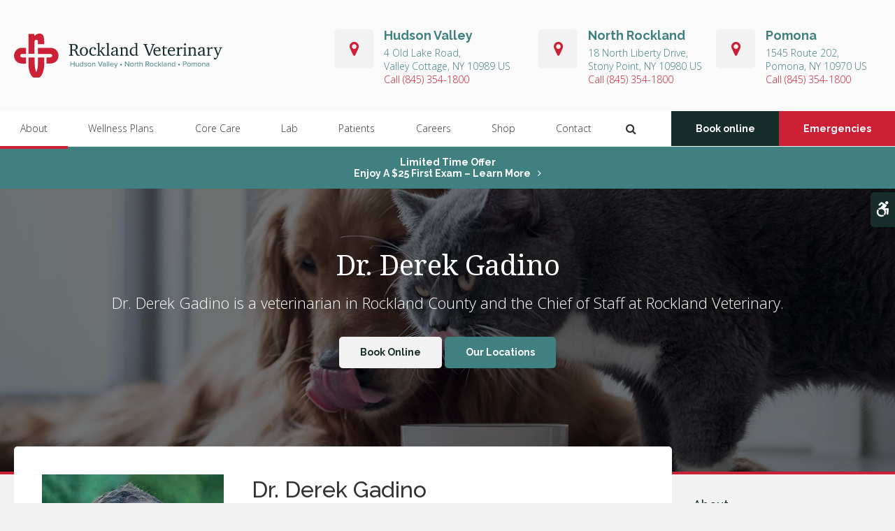

--- FILE ---
content_type: text/html; charset=UTF-8
request_url: https://www.rocklandvet.com/site/veterinarians/dr-derek-gadino
body_size: 7089
content:

    
    
    
    
    
    
         
    
    
    
    
    
    
    
    
    
    
    
    
    
    <!doctype html>
<html lang="en">
<head>
<title>Meet Dr. Derek Gadino, Rockland County Veterinarian</title>
<meta http-equiv="Content-Type" content="text/html; charset=utf-8" />



<meta name="generator" content="Tymbrel ( www.tymbrel.com )" />

<meta name="description" content="Dr. Derek Gadino is a veterinarian in Rockland County and the Chief of Staff at Rockland Veterinary." />
<meta name="keywords" content="vet, Rockland County, dr, derek, gadino" />

  <meta property="og:url" content="https://www.rocklandvet.com/site/veterinarians/dr-derek-gadino" />
  <meta property="og:image" content="https://d2b0sstunfvm0v.cloudfront.net/image-46882-800.jpg" />

  <link rel="canonical" href="https://www.rocklandvet.com/site/veterinarians/dr-derek-gadino" />



<script type="text/javascript">
function clearDefault(element) {
  if (element.defaultValue == element.value) { element.value = "" }
}
</script>




  <link href="/assets/3895/css/global.css" rel="stylesheet" type="text/css" />
<link rel="shortcut icon" href="/images/2513/favicon.ico" type="image/x-icon" />

      <script src="/assets/js/jquery-1.8.2.min.js" type="text/javascript" data-cmsi-js-1a96ecfa7997d56153ffc3d07bb90ca2="true"></script>
  





          
    
    
    
    
    
    
    
    
    
    
    
    
    
        <!-- HEAD CODE TAB -->

	<meta name="viewport" content="width=device-width, initial-scale=1.0" />	
	
	
	        <link rel="stylesheet" href="/images/2513/css/style-v9.css" />
    	
	
    <script>
        $(document).ready(function() {
            const pageTitle = $("#page-title .columns");
            const featureIMG = $("#page-banner");
            const img = featureIMG.find("img");
            const txt = featureIMG.find("p");

            if(img.length > 0) {
                img.attr('alt', "");
                pageTitle.prepend(img);
            }
            else {
                var number = 1 + Math.floor(Math.random() * 4);
                var path = '/images/2513/images/banner-' + number + '.jpg';
                randomImg = $('<img alt="">');
                randomImg.attr('src', path);
                pageTitle.prepend(randomImg);
            }
            
            pageTitle.append(txt);
        })
    </script>
    

	
<!-- /HEAD CODE TAB -->	
    
  
  
  
  
  
  
  
  
  
  
  
  
  
  
  
  
<meta name="verify-v1" content="4U5XdvCPCqJX8MBKemnABo62Ok3yPDWJNTJJM5p80UQ" />
<meta name="google-site-verification" content="4U5XdvCPCqJX8MBKemnABo62Ok3yPDWJNTJJM5p80UQ" />

  


<!-- StartHead - Google Tag Manager -->
<script>(function(w,d,s,l,i){w[l]=w[l]||[];w[l].push({'gtm.start':
new Date().getTime(),event:'gtm.js'});var f=d.getElementsByTagName(s)[0],
j=d.createElement(s),dl=l!='dataLayer'?'&l='+l:'';j.async=true;j.src=
'https://www.googletagmanager.com/gtm.js?id='+i+dl;f.parentNode.insertBefore(j,f);
})(window,document,'script','dataLayer','GTM-KTR848JG');</script>
<!-- End Google Tag Manager -->

<!-- Google Tag Manager Data Layer -->
<script>
  dataLayer = [];
</script>

  <!-- Google Tag Manager -->
  <script>(function(w,d,s,l,i){w[l]=w[l]||[];w[l].push({'gtm.start':
        new Date().getTime(),event:'gtm.js'});var f=d.getElementsByTagName(s)[0],
      j=d.createElement(s),dl=l!='dataLayer'?'&l='+l:'';j.async=true;j.src=
      'https://www.googletagmanager.com/gtm.js?id='+i+dl;f.parentNode.insertBefore(j,f);
    })(window,document,'script','dataLayer','GTM-M68VPZ2');</script>
  <!-- End Google Tag Manager -->


<script>
$(document).ready(function() {
$(".showcaseOverview").addClass("vets");
})
</script>

<link href="https://d1pz5plwsjz7e7.cloudfront.net" rel="preconnect">
<link href="https://fonts.googleapis.com" rel="preconnect">
<link href="https://cdn.jsdelivr.net" rel="preconnect">
<link href="https://ajax.googleapis.com" rel="preconnect">
<link href="https://use.fontawesome.com" rel="preconnect">
</head>


<!-- TEMPLATE TAB -->
<body><!-- Google Tag Manager -->
<noscript><iframe src="https://www.googletagmanager.com/ns.html?id=GTM-M68VPZ2" height="0" width="0" style="display:none;visibility:hidden"></iframe></noscript>
<!-- End Google Tag Manager -->


<!-- StartBody - Google Tag Manager (noscript) -->
<noscript><iframe src="https://www.googletagmanager.com/ns.html?id=GTM-KTR848JG"
height="0" width="0" style="display:none;visibility:hidden"></iframe></noscript>
<!-- EndBody - End Google Tag Manager (noscript) -->
<div class="site-container">
    <div id="top">
        <button class="grt-mobile-button">
    <span class="line1"></span>
    <span class="line2"></span>
    <span class="line3"></span>
    <span class="sr-only">Open Menu</span>
    <span class="sr-only" style="display:none">Close Menu</span>
</button>
        <div id="mobile-menu" style="display:none">
            <ul>
            
                                                                          
    <li class="active"><a href="/site/animal-hospital"   class="buttons" title="About, Rockland Veterinary, Rockland County Veterinarian">About</a>

    
          <ul>
              <li><a href="/site/animal-hospital"    title="Our Animal Hospital, Rockland Veterinary, Rockland County Veterinarian">Our Hospital</a></li>
                      <li><a href="/site/animal-hospital-gp"    title="Why Trust Us?, Rockland Veterinary, Rockland County Veterinarian">Why Trust Us?</a></li>
                      <li class="active" aria-current="page"><a href="/site/veterinarians"  itemprop="url"    title="Veterinarians, Rockland Veterinary, Rockland County Veterinarian">Our Vets</a></li>
                    </ul>
    
  </li>
            
                                                                                                                
    <li><a href="/site/pet-wellness"   class="buttons" title="Wellness Plans, Rockland Veterinary, Rockland County Veterinarian">Wellness Plans</a>

    
          <ul>
              <li><a href="/site/pet-wellness"    title="Wellness Plans at Rockland Veterinary in Rockland County">Wellness Plan Benefits</a></li>
                      <li><a href="/site/small-dog-wellness-plan"    title="Small Dog Wellness Plans, Rockland Veterinary, Rockland County Veterinarian">Small Dogs</a></li>
                      <li><a href="/site/medium-dog-wellness-plan"    title="Medium Dog Wellness Plans, Rockland Veterinary, Rockland County Veterinarian">Medium Dogs</a></li>
                      <li><a href="/site/large-dog-wellness-plan"    title="Large Dog Wellness Plan, Rockland Veterinary, Rockland County Veterinarian">Large Dogs</a></li>
                      <li><a href="/site/extra-large-dog-wellness-plan"    title="XL Dogs Wellness Plan, Rockland Veterinary, Rockland County Veterinarian">XL Dogs</a></li>
                      <li><a href="/site/giant-dog-wellness-plan"    title="Giant Dog Wellness Plans, Rockland Veterinary, Rockland County Veterinarian">Giant Dogs</a></li>
                      <li><a href="/site/cat-wellness-plan"    title="Cat Wellness Plans, Rockland Veterinary, Rockland County Veterinarian">Cats</a></li>
                    </ul>
    
  </li>
            
                                                                                                                              
    <li><a href="/site/veterinary-services"   class="buttons" title="Core Care Services, Rockland Veterinary, Rockland County Veterinarian">Core Care</a>

    
          <ul>
              <li><a href="/site/veterinary-services/cat-dog-vaccinations-parasite-prevention"    title="Vaccinations & Prevention, Rockland Veterinary, Rockland County Veterinarian">Vaccinations & Prevention</a></li>
                      <li><a href="/site/veterinary-services/cat-dog-routine-exams"    title="Routine Exams, Rockland Veterinary, Rockland County Veterinarian">Routine Exams</a></li>
                      <li><a href="/site/veterinary-services/internal-medicine"    title="Internal Medicine, Rockland Veterinary, Rockland County Veterinarian">Internal Medicine</a></li>
                      <li><a href="/site/veterinary-services/emergency-vet"    title="Urgent Pet Care, Rockland Veterinary, Rockland County Veterinarian">Urgent Care</a></li>
                      <li><a href="/site/veterinary-services/dentistry"    title="Veterinary Dentistry, Rockland Veterinary, Rockland County Veterinarian">Dental Care</a></li>
                      <li><a href="/site/veterinary-services/surgery"    title="Veterinary Surgery, Rockland County">Surgery</a></li>
                      <li><a href="/site/veterinary-services/geriatrics"    title="Veterinary Geriatrics, Rockland Veterinary, Rockland County Veterinarian">Geriatric Care</a></li>
                      <li><a href="/site/veterinary-services/puppies-kittens"    title="Puppies & Kittens, Rockland Veterinary, Rockland County Veterinarian">Puppies & Kittens</a></li>
                    </ul>
    
  </li>
            
    
    <li><a href="/site/veterinary-lab"   class="buttons" title="Veterinary Laboratory & Diagnostics, Rockland Veterinary, Rockland County Veterinarian">Lab</a>

    
    
  </li>
            
                                                                                    
    <li><a href="/site/veterinary-patients"   class="buttons" title="Patient Information, Rockland Veterinary, Rockland County Veterinarian">Patients</a>

    
          <ul>
              <li><a href="/site/veterinary-patients"    title="Patient Information, Rockland Veterinary, Rockland County Veterinarian">Patients</a></li>
                      <li><a href="/site/new-patient-form"    title="New Patient Form, Rockland Veterinary, Rockland County Veterinarian">New Patient Form</a></li>
                      <li><a href="/site/patient-checkin-form"    title="Check-In Form,  Rockland Veterinary, Rockland County Veterinarian">Check-In Form</a></li>
                      <li><a href="/site/blog"    title="Veterinary Blog, News & Stories, Rockland Veterinary, Rockland County Veterinarian">News & Stories</a></li>
                      <li><a href="/site/financing-options"    title="Financing Options, Rockland Veterinary, Rockland County Veterinarian">Financing Options</a></li>
                    </ul>
    
  </li>
            
    
    <li><a href="/site/veterinary-careers"   class="buttons" title="Careers, Rockland Veterinary, Rockland County Veterinarian">Careers</a>

    
    
  </li>
            
    
    <li><a href="/site/pet-shop-pharmacy"   class="buttons" title="Shop, Rockland Veterinary, Rockland County Veterinarian">Shop</a>

    
    
  </li>
            
                                                        
    <li><a href="/site/contact-animal-hospital-vet"   class="buttons" title="Contact, Rockland Veterinary, Rockland County Veterinarian">Contact</a>

    
          <ul>
              <li><a href="/site/contact-animal-hospital-hudson-valley-vet"    title="Contact Our Hudson Valley Animal Hospital, Rockland Veterinary">Hudson Valley</a></li>
                      <li><a href="/site/contact-animal-hospital-north-rockland-vet"    title="Contact Our North Rockland Animal Hospital, Rockland Veterinary">North Rockland</a></li>
                      <li><a href="/site/contact-animal-hospital-pomona-vet"    title="Contact Our Pomona Animal Hospital, Rockland Veterinary">Pomona</a></li>
                    </ul>
    
  </li>
    </ul>
            <form id="frmSearchMobile" method="get" action="/site/search" role="search">
	<label for="page_search_mobile" class="sr-only">Search</label>
	<input id="page_search_mobile" class="keyword" type="search" name="kw" placeholder="Search">
	<button type="submit" name="btnSubmit"><span class="sr-only">Search</span></button>
</form>
            <ul class="seo-schema citation-social">
<li class="seo-Facebook"><a itemprop="sameAs" target="_blank" href="https://www.facebook.com/Rocklandvet/">Facebook</a></li>
<li class="seo-Twitter"><a itemprop="sameAs" target="_blank" href="https://twitter.com/Rockland_Vet">Twitter</a></li>
</ul>
        </div>
    </div>
	
<div class="wrap header--a internal">
<!--<div class="wrap header--b internal">-->
<!--<div class="wrap header--c internal">-->

    <a class="skip-to-content-link" href="#page-title">
    Skip to Main Content
</a>
    <div id="accessibility-toggle">
    <button id="accessibility-toggle__btn">
        <span class="fa fa-wheelchair-alt" aria-hidden="true"></span>
        <span class="sr-only" id="accessible__btn">Accessible Version</span>
        <span class="sr-only" id="standard__btn" style="display:none">Standard Version</span>
    </button>
</div>
	<!-- Header A 
============================================== -->
<header>

    <div class="row header__details">
        <div class="columns header__logo">
            <a href="/site/home" itemprop="url"><img src="/files/rockland-vet-care-logo.svg" alt="Rockland Veterinary Care" /></a>
        </div>
        <div class="columns header__contact">
            <ul>
<li><span class="fa fa-map-marker" aria-hidden="true"></span>
<p><a href="/site/contact-animal-hospital-hudson-valley-vet">Hudson Valley</a></p>
<a href="/site/contact-animal-hospital-hudson-valley-vet"><div class="address"><span class="streetAddress">4 Old Lake Road,</span> <span class="addressLocality">Valley Cottage,</span> <span class="addressRegion">NY</span> <span class="postalCode">10989</span> <span class="addressCountry">US</span></div></a>
<p class="header__call-now"><span class="seo-schema phone"><a class="telephone" content="(845) 354-1800" href="tel:18453541800">(845) 354-1800</a> </span></p>
</li>
<li><span class="fa fa-map-marker" aria-hidden="true"></span>
<p><a href="/site/contact-animal-hospital-north-rockland-vet">North Rockland</a></p>
<a href="/site/contact-animal-hospital-north-rockland-vet"><div class="address"><span class="streetAddress">18 North Liberty Drive,</span> <span class="addressLocality">Stony Point,</span> <span class="addressRegion">NY</span> <span class="postalCode">10980</span> <span class="addressCountry">US</span></div></a>
<p class="header__call-now"><span class="seo-schema phone"><a class="telephone" content="(845) 354-1800" href="tel:18453541800">(845) 354-1800</a> </span></p>
</li>
<li><span class="fa fa-map-marker" aria-hidden="true"></span>
<p><a href="/site/contact-animal-hospital-pomona-vet">Pomona</a></p>
<a href="/site/contact-animal-hospital-pomona-vet"><div class="address"><span class="streetAddress">1545 Route 202,</span> <span class="addressLocality">Pomona,</span> <span class="addressRegion">NY</span> <span class="postalCode">10970</span> <span class="addressCountry">US</span></div></a>
<p class="header__call-now"><span class="seo-schema phone"><a class="telephone" content="(845) 354-1800" href="tel:18453541800">(845) 354-1800</a> </span></p>
</li>
<li>
<div class="locations">
<div class="locations__prov" id="requestButton"><button class="locations__btn cms-button-alert" aria-haspopup="true" aria-expanded="false">View Locations</button>
<ul class="locations__all">
<li><a href="/site/contact-animal-hospital-vet">See Locations</a></li>
<li><a href="/site/contact-animal-hospital-hudson-valley-vet">Hudson Valley</a></li>
<li><a href="/site/contact-animal-hospital-north-rockland-vet">North Rockland</a></li>
<li><a href="/site/contact-animal-hospital-pomona-vet">Pomona</a></li>
</ul>
</div>
</div>
</li>
</ul>
        </div>
    </div>
    <div class="header__nav">	
        <div class="row">
            <nav>
                <ul>
            
                                                                          
    <li class="active"><a href="/site/animal-hospital"   class="buttons" title="About, Rockland Veterinary, Rockland County Veterinarian">About</a>

    
          <ul>
              <li><a href="/site/animal-hospital"    title="Our Animal Hospital, Rockland Veterinary, Rockland County Veterinarian">Our Hospital</a></li>
                      <li><a href="/site/animal-hospital-gp"    title="Why Trust Us?, Rockland Veterinary, Rockland County Veterinarian">Why Trust Us?</a></li>
                      <li class="active" aria-current="page"><a href="/site/veterinarians"  itemprop="url"    title="Veterinarians, Rockland Veterinary, Rockland County Veterinarian">Our Vets</a></li>
                    </ul>
    
  </li>
            
                                                                                                                
    <li><a href="/site/pet-wellness"   class="buttons" title="Wellness Plans, Rockland Veterinary, Rockland County Veterinarian">Wellness Plans</a>

    
          <ul>
              <li><a href="/site/pet-wellness"    title="Wellness Plans at Rockland Veterinary in Rockland County">Wellness Plan Benefits</a></li>
                      <li><a href="/site/small-dog-wellness-plan"    title="Small Dog Wellness Plans, Rockland Veterinary, Rockland County Veterinarian">Small Dogs</a></li>
                      <li><a href="/site/medium-dog-wellness-plan"    title="Medium Dog Wellness Plans, Rockland Veterinary, Rockland County Veterinarian">Medium Dogs</a></li>
                      <li><a href="/site/large-dog-wellness-plan"    title="Large Dog Wellness Plan, Rockland Veterinary, Rockland County Veterinarian">Large Dogs</a></li>
                      <li><a href="/site/extra-large-dog-wellness-plan"    title="XL Dogs Wellness Plan, Rockland Veterinary, Rockland County Veterinarian">XL Dogs</a></li>
                      <li><a href="/site/giant-dog-wellness-plan"    title="Giant Dog Wellness Plans, Rockland Veterinary, Rockland County Veterinarian">Giant Dogs</a></li>
                      <li><a href="/site/cat-wellness-plan"    title="Cat Wellness Plans, Rockland Veterinary, Rockland County Veterinarian">Cats</a></li>
                    </ul>
    
  </li>
            
                                                                                                                              
    <li><a href="/site/veterinary-services"   class="buttons" title="Core Care Services, Rockland Veterinary, Rockland County Veterinarian">Core Care</a>

    
          <ul>
              <li><a href="/site/veterinary-services/cat-dog-vaccinations-parasite-prevention"    title="Vaccinations & Prevention, Rockland Veterinary, Rockland County Veterinarian">Vaccinations & Prevention</a></li>
                      <li><a href="/site/veterinary-services/cat-dog-routine-exams"    title="Routine Exams, Rockland Veterinary, Rockland County Veterinarian">Routine Exams</a></li>
                      <li><a href="/site/veterinary-services/internal-medicine"    title="Internal Medicine, Rockland Veterinary, Rockland County Veterinarian">Internal Medicine</a></li>
                      <li><a href="/site/veterinary-services/emergency-vet"    title="Urgent Pet Care, Rockland Veterinary, Rockland County Veterinarian">Urgent Care</a></li>
                      <li><a href="/site/veterinary-services/dentistry"    title="Veterinary Dentistry, Rockland Veterinary, Rockland County Veterinarian">Dental Care</a></li>
                      <li><a href="/site/veterinary-services/surgery"    title="Veterinary Surgery, Rockland County">Surgery</a></li>
                      <li><a href="/site/veterinary-services/geriatrics"    title="Veterinary Geriatrics, Rockland Veterinary, Rockland County Veterinarian">Geriatric Care</a></li>
                      <li><a href="/site/veterinary-services/puppies-kittens"    title="Puppies & Kittens, Rockland Veterinary, Rockland County Veterinarian">Puppies & Kittens</a></li>
                    </ul>
    
  </li>
            
    
    <li><a href="/site/veterinary-lab"   class="buttons" title="Veterinary Laboratory & Diagnostics, Rockland Veterinary, Rockland County Veterinarian">Lab</a>

    
    
  </li>
            
                                                                                    
    <li><a href="/site/veterinary-patients"   class="buttons" title="Patient Information, Rockland Veterinary, Rockland County Veterinarian">Patients</a>

    
          <ul>
              <li><a href="/site/veterinary-patients"    title="Patient Information, Rockland Veterinary, Rockland County Veterinarian">Patients</a></li>
                      <li><a href="/site/new-patient-form"    title="New Patient Form, Rockland Veterinary, Rockland County Veterinarian">New Patient Form</a></li>
                      <li><a href="/site/patient-checkin-form"    title="Check-In Form,  Rockland Veterinary, Rockland County Veterinarian">Check-In Form</a></li>
                      <li><a href="/site/blog"    title="Veterinary Blog, News & Stories, Rockland Veterinary, Rockland County Veterinarian">News & Stories</a></li>
                      <li><a href="/site/financing-options"    title="Financing Options, Rockland Veterinary, Rockland County Veterinarian">Financing Options</a></li>
                    </ul>
    
  </li>
            
    
    <li><a href="/site/veterinary-careers"   class="buttons" title="Careers, Rockland Veterinary, Rockland County Veterinarian">Careers</a>

    
    
  </li>
            
    
    <li><a href="/site/pet-shop-pharmacy"   class="buttons" title="Shop, Rockland Veterinary, Rockland County Veterinarian">Shop</a>

    
    
  </li>
            
                                                        
    <li><a href="/site/contact-animal-hospital-vet"   class="buttons" title="Contact, Rockland Veterinary, Rockland County Veterinarian">Contact</a>

    
          <ul>
              <li><a href="/site/contact-animal-hospital-hudson-valley-vet"    title="Contact Our Hudson Valley Animal Hospital, Rockland Veterinary">Hudson Valley</a></li>
                      <li><a href="/site/contact-animal-hospital-north-rockland-vet"    title="Contact Our North Rockland Animal Hospital, Rockland Veterinary">North Rockland</a></li>
                      <li><a href="/site/contact-animal-hospital-pomona-vet"    title="Contact Our Pomona Animal Hospital, Rockland Veterinary">Pomona</a></li>
                    </ul>
    
  </li>
    </ul>
            </nav>
            <div class="header__open-search">
                <button class="open-search"><span class="fa fa-search" aria-hidden="true"></span><span class="sr-only">Open Search Dialog</span></button>
            </div>
            <ul>
<li>
<div class="locations">
<div class="locations__prov" id="locButton1"><button class="locations__btn  cms-button-secondary" aria-haspopup="true" aria-expanded="false">Book online </button>
<ul class="locations__bc">
<li><a href="/site/book-online">See Locations</a></li>
<li><a href="/site/book-online-hudson-valley">Hudson Valley</a></li>
<li><a href="/site/book-online-north-rockland">North Rockland</a></li>
<li><a href="/site/book-online-pomona">Pomona</a></li>
</ul>
</div>
</div>
</li>
<li><a href="/site/veterinary-services/emergency-vet" class="cms-button-success">Emergencies</a></li>
</ul>
        </div>    
    </div>
    
</header>	
<!-- End of Header A 
============================================== -->    



                                                                                                                                                                                                                                                                                                                                                                                                                                                                                                                                                                                                                                                                                                                                                                                                            <div class="default-msg-bar defaultMsgBar default-message-bar centre">
                <p><a href="/site/book-online?utm_campaign=exam25" class="cms-button-text">Limited Time Offer<br />Enjoy a $25 First Exam – Learn More</a></p>
            </div>
                                                                                                                                                                                                                                                                                                                                                                                                                                                                                                                                                                                                                                                                                                                                                                                                                                                                                                                                                                                                                                                                                                                                                                                                                                                                                                                                                                                                                                                                                                                                                                                                                                                                                                                                                                                                                                                                                                                                                                                                                                                                                                                                                                                                                                                                                                                                                                                                                                                                                                                                                                                                                                                                                                                                                                                                                                                                                                                                                                                                                                                                                                                                                                                                                                                                                                                                                                                                                                                                                                                                                                                                                                                                                                                                                                                                                                                                                                                                                                                                                                                                                                                                                                                                                                                                                                                                                                                                                                                                                                            


<div id="toggleSearch" role="dialog" aria-modal="true" aria-labelledby="page_search_popup_label">
	<button id="close-button"><span aria-hidden="true">&times;</span><span class="sr-only">Close</span></button>
	<form id="frmSearchPopUp" method="get" action="/site/search" role="search">
		<label for="page_search_popup" id="page_search_popup_label" class="sr-only">Search</label>
		<input id="page_search_popup" class="keyword" type="search" name="kw" placeholder="Search">
		<button type="submit" name="btnSubmit"><span class="sr-only">Search</span></button>
	</form>
</div>
    
<!-- Main Content
============================================== -->
    <div id="page-title" class="page-title--a">
    <!--<div id="page-title" class="page-title--b">-->
        <div class="row">
            <div class="columns large-12">
                <h1>Dr. Derek Gadino</h1>
            </div>
        </div>
    </div>    
    <div class="row internal-content internal-content--a">
    <!--<div class="row internal-content internal-content--b">-->
		<main class="columns primary"> 
		    <div class="cmsi-module-showcase-detail">
        <div id="page-banner" class="tymbrel-row" >  <div class="tymbrel-col tymbrel-col-12">
                                                            <div class="callout">
        <p class="leadin">Dr. Derek Gadino is a veterinarian in Rockland County and the Chief of Staff at <a href="/site/home" target="_blank">Rockland Veterinary</a>.</p> <p><p><a href="/site/book-online" class="cms-button-alert">Book Online</a>   <a href="/site/contact-animal-hospital-vet" class="cms-button-primary">Our Locations</a></p></p>
        </div>
      </div>
</div>
<div class="tymbrel-row" >  <div class="tymbrel-col tymbrel-col-4">
        <p><img src="/files/dr-gadino.jpg" alt="Dr. Derek Gadino, Rockland County Veterinarian" width="293" height="293" /></p>
      </div>

  <div class="tymbrel-col tymbrel-col-8">
            <div id="doctorBio">
        <h2>Dr. Derek Gadino</h2> <p>A Bergen County native, Dr. Gadino received his BS degree from Cornell University in 1997 and his DVM. degree from Ross University in 2002. For more than half a decade of his early career, he was practicing in Nassau County. He joined the Rockland Veterinary staff in April 2008.</p> <p>His special interests within veterinary medicine include endocrinology and <a href="/site/veterinary-lab" target="_blank" title="diagnostic ultrasonography">diagnostic ultrasonography</a>. Outside of work, Dr. Gadino enjoys playing the guitar, golfing and spending time with his family.</p>
        </div>
      </div>
</div>

    
        <p><a href="/site/veterinarians" class="cmsi-module-showcase-back">&laquo; Go Back</a></p>

</div>



		</main>
	    <div role="complementary" class="columns secondary">
	                        <aside class="side-navigation" role="navigation" aria-label="Secondary">
                        
   

    	<h5>About</h5>
    <ul class="sidenav">
          <li><a href="/site/animal-hospital" title="">Our Hospital</a></li>
          <li><a href="/site/animal-hospital-gp" title="">Why Trust Us?</a></li>
          <li class="active"><a href="/site/veterinarians" title="">Our Vets</a></li>
        </ul>
    
                                  </aside>
            				
			<aside class="sidebar-ads">
                
<div class="advertising-floater-item">
  <ul class="advertising">
    
    <li>
    <a href="/advertisingclicktrack/2932" >
    <img class="advertising-img lazy" data-cy="advertising-image" data-src="https://d1pz5plwsjz7e7.cloudfront.net/image-4611-CUSTOM.png" width="299" height="430" alt="Routine Wellness Exams" />
    </a>
  </li>
      </ul>
</div>
  <script src="https://cdn.jsdelivr.net/npm/vanilla-lazyload@16.1.0/dist/lazyload.min.js"></script>
  <script>
    $(document).ready(function() {
      const lazyContent = new LazyLoad({
        elements_selector: "img.lazy",
        use_native: true
      });

      const lazyBackground = new LazyLoad({
        elements_selector: "iframe.lazy, video.lazy, div.lazy",
      });
    })
  </script>

            </aside>
                
            <aside class="sidebar-general">
                
            </aside>
            <aside class="sidebar-general">    
                <h2>From our Clients</h2>
<ul class="testimonials">
	<li>
		<div class="text">The doctors & staff here are so caring & friendly. I took my previous cat here for 17yrs & they were very supportive at the end. I now take my little kitten to them 2 yrs later & I’m still very happy with them!</div>
		<span class="author">Suzanne</span>
	</li>
</ul>

            </aside>
            <aside class="sidebar-badges">
                <a class="paw-icon paw-icon--emergencies paw-icon--dark" href="/site/veterinary-services/emergency-vet">
    <span class="fa fa-exclamation-circle" aria-hidden="true"></span> Emergencies
</a>
            </aside>
	    </div>   
	</div>    
	    <!-- CTA
        ============================================== -->
        <div class="tymbrel-row cta full-width centre">
            <div class="tymbrel-col tymbrel-col-12">
                <h2>We are now accepting new patients!</h2>
<p class="leadin">At Rockland Veterinary we are passionate about animals and enjoy helping cats and dogs feel well. Contact our vets in Hudson Valley, North Rockland or Pomona today to schedule your furry companion's first appointment! </p>
<p><a href="/site/contact-animal-hospital-vet" class="cms-button-success">Locations</a></p>
            </div>
        </div>    

        <!-- End of CTA
        ============================================== -->

</div><!-- /wrap -->

<!-- Footer A
============================================== -->
<footer class="footer--a">
    <div class="row business-details">
        <div class="large-4 columns business-details__location">
            <p><span class="fa fa-map-marker"></span></p>
<h2><a href="/site/contact-animal-hospital-hudson-valley-vet"><span class="name">Rockland Veterinary Care - Hudson Valley</span></a></h2>
<a href="/site/contact-animal-hospital-hudson-valley-vet"><div class="address"><span class="streetAddress">4 Old Lake Road,</span> <span class="addressLocality">Valley Cottage,</span> <span class="addressRegion">NY</span> <span class="postalCode">10989</span> <span class="addressCountry">US</span></div></a> <br />
<p><strong>Tel:</strong> <span class="seo-schema phone"><a class="telephone" content="(845) 354-1800" href="tel:18453541800">(845) 354-1800</a> </span></p>
<ul class="accordion" data-accordion="" data-allow-all-closed="true">
<li class="accordion-item" data-accordion-item=""><a href="#" class="accordion-title">Hours</a>
<div class="accordion-content" data-tab-content="">
<p><div class="seo-hours">
<ul class="contactDetails">
<li><strong>Monday:</strong> 8:00 am - 5:00 pm</li>
<li><strong>Tuesday:</strong> 8:00 am - 5:00 pm</li>
<li><strong>Wednesday:</strong> 8:00 am - 5:00 pm</li>
<li><strong>Thursday:</strong> 8:00 am - 5:00 pm</li>
<li><strong>Friday:</strong> 8:00 am - 5:00 pm</li>
<li><strong>Saturday:</strong> 9:00 am - 1:00 pm</li>
<li><strong>Sunday:</strong> Closed</li>
</ul>
</div></p>
</div>
</li>
</ul>
        </div>

        <div class="large-4 columns business-details__phone">
            <p><span class="fa fa-map-marker"></span></p>
<h2><a href="/site/contact-animal-hospital-north-rockland-vet"><span class="name">Rockland Veterinary Care - North Rockland</span></a></h2>
<a href="/site/contact-animal-hospital-north-rockland-vet"><div class="address"><span class="streetAddress">18 North Liberty Drive,</span> <span class="addressLocality">Stony Point,</span> <span class="addressRegion">NY</span> <span class="postalCode">10980</span> <span class="addressCountry">US</span></div></a> <br />
<p><strong>Tel:</strong> <span class="seo-schema phone"><a class="telephone" content="(845) 354-1800" href="tel:18453541800">(845) 354-1800</a> </span></p>
<ul class="accordion" data-accordion="" data-allow-all-closed="true">
<li class="accordion-item" data-accordion-item=""><a href="#" class="accordion-title">Hours</a>
<div class="accordion-content" data-tab-content="">
<p><div class="seo-hours">
<ul class="contactDetails">
<li><strong>Monday:</strong> 8:00 am - 5:00 pm</li>
<li><strong>Tuesday:</strong> 8:00 am - 5:00 pm</li>
<li><strong>Wednesday:</strong> 8:00 am - 7:00 pm</li>
<li><strong>Thursday:</strong> 8:00 am - 5:00 pm</li>
<li><strong>Friday:</strong> 8:00 am - 5:00 pm</li>
<li><strong>Saturday:</strong> 8:00 am - 1:00 pm</li>
<li><strong>Sunday:</strong> Closed</li>
</ul>
</div></p>
</div>
</li>
</ul>
        </div>

        <div class="large-4 columns business-details__contact">
            <p><span class="fa fa-map-marker"></span></p>
<h2><a href="/site/contact-animal-hospital-pomona-vet"><span class="name">Rockland Veterinary Care - Pomona</span></a></h2>
<a href="/site/contact-animal-hospital-pomona-vet"><div class="address"><span class="streetAddress">1545 Route 202,</span> <span class="addressLocality">Pomona,</span> <span class="addressRegion">NY</span> <span class="postalCode">10970</span> <span class="addressCountry">US</span></div></a> <br />
<p><strong>Tel:</strong> <span class="seo-schema phone"><a class="telephone" content="(845) 354-1800" href="tel:18453541800">(845) 354-1800</a> </span></p>
<ul class="accordion" data-accordion="" data-allow-all-closed="true">
<li class="accordion-item" data-accordion-item=""><a href="#" class="accordion-title">Hours</a>
<div class="accordion-content" data-tab-content="">
<p><div class="seo-hours">
<ul class="contactDetails">
<li><strong>Monday:</strong> 8:00 am - 7:00 pm</li>
<li><strong>Tuesday:</strong> 8:00 am - 7:00 pm</li>
<li><strong>Wednesday:</strong> 8:00 am - 7:00 pm</li>
<li><strong>Thursday:</strong> 8:00 am - 7:00 pm</li>
<li><strong>Friday:</strong> 8:00 am - 7:00 pm</li>
<li><strong>Saturday:</strong> 8:00 am - 2:00 pm</li>
<li><strong>Sunday:</strong> Closed</li>
</ul>
</div></p>
</div>
</li>
</ul>
        </div>

    </div><!-- /row  -->
    
    <div class="row footer-nav footer-nav--a">
        <div class="large-3 columns footer-nav__logo">
            <p><p><img src="/files/rockland-vet-care-logo.svg" alt="Rockland Veterinary Care" /></p></p>
        </div>
        <div class="large-6 columns" role="navigation" aria-label="Footer">
			<ul id="tymbrel-footer-nav">
    <li><a class="first" href="/site/home">Home</a></li>
        <li><a href="/site/animal-hospital">About</a></li>
        <li><a href="/site/pet-wellness">Wellness Plans</a></li>
        <li><a href="/site/veterinary-services">Core Care</a></li>
        <li><a href="/site/veterinary-lab">Lab</a></li>
        <li><a href="/site/veterinary-patients">Patients</a></li>
        <li><a href="/site/veterinary-careers">Careers</a></li>
        <li><a href="/site/pet-shop-pharmacy">Shop</a></li>
        <li><a href="/site/contact-animal-hospital-vet">Contact</a></li>
      </ul>
		</div>
        <div class="large-3 columns">
            <p></p>
		</div>
    </div>
	
	
        
	<div class="copyright">
        <div role="contentinfo" class="row">

            <div class="large-4 columns">
                <ul>
<li><a href="/site/privacy-policy">Privacy Policy</a></li>
<li><a href="/site/website-accessibility">Accessibility</a></li>
<li><a href="/site/terms-conditions" title="Terms &amp; Conditions">Terms &amp; Conditions</a></li>
<li><a href="/site/search">Search</a></li>
<li><a href="/site/sitemap">Sitemap</a></li>
<li><a href="#top">Back to Top</a></li>
</ul>
            </div>

            <div class="large-4 columns">
                <ul class="seo-schema citation-social">
<li class="seo-Facebook"><a itemprop="sameAs" target="_blank" href="https://www.facebook.com/Rocklandvet/">Facebook</a></li>
<li class="seo-Twitter"><a itemprop="sameAs" target="_blank" href="https://twitter.com/Rockland_Vet">Twitter</a></li>
</ul>
            </div>

            <div class="large-4 columns">
            <p>Copyright &copy; 2026. All Rights Reserved. 
            <br>Part of the <a href="https://www.petvetcarecenters.com/site/home" target="_blank" aria-label="PetVet Care Centers Network | Opens in a new tab">PetVet Care Centers Network</a>. </p>
            </div>

        </div><!-- /row  -->
	</div>
</footer>

<!-- End of Footer A
============================================== -->


    
<div id="sticky">
    <div style="display:flex">

        <div class="locations">

                <div class="stickyAllLocations">
                        <button class="locations__btn cms-button-primary" aria-haspopup="true"
                                aria-expanded="false">Book
                                online</button>
               <ul class="locations__bc">
<li><a href="/site/book-online-preview">See Locations</a></li>
<li><a href="/site/book-online-hudson-valley">Hudson Valley</a></li>
<li><a href="/site/book-online-north-rockland">North Rockland</a></li>
<li><a href="/site/book-online-pomona">Pomona</a></li>
</ul>
                </div>


        </div>

        <button class="grt-mobile-button">
    <span class="line1"></span>
    <span class="line2"></span>
    <span class="line3"></span>
    <span class="sr-only">Open Menu</span>
    <span class="sr-only" style="display:none">Close Menu</span>
</button>
</div><style type="text/css">#sticky>div .grt-mobile-button {
    width: 3.75rem;
}</style>
</div>







</div> <!-- end site container -->

<!-- JavaScript
============================================== -->
<script src="https://ajax.googleapis.com/ajax/libs/webfont/1.5.18/webfont.js"></script>

<script>
 WebFont.load({
    google: {
      families: ['Raleway:400,500;600,700', 'Mrs Saint Delafield', 'Noto Serif:400,700', 'Open Sans:300,300i,400,600,600i']
    }
  });
</script> 
<noscript>
    <link href="https://fonts.googleapis.com/css2?family=Mrs+Saint+Delafield&family=Noto+Serif:wght@400;700&family=Open+Sans:ital,wght@0,300;0,400;0,600;1,300;1,600&family=Raleway:wght@400;500;600;700&display=swap" rel="stylesheet">
</noscript>


<script src="/images/2513/js/scripts-v1-min.js"></script>

<script src="https://cdn.jsdelivr.net/npm/vanilla-lazyload@16.1.0/dist/lazyload.min.js"></script>


<script>
    $(document).ready(function() {   
        const lazyContent = new LazyLoad({
          elements_selector: "img.lazy",
          use_native: true 
        });
        
        const lazyBackground = new LazyLoad({
          elements_selector: "iframe.lazy, video.lazy, div.lazy",
        });
    })
</script>


<script src="https://use.fontawesome.com/7a2e746270.js"></script>
</body>
<!--
S: us-app02
C: 2513
D: 2026-01-19 15:34:13
V: 3895
T: 0.0472
-->

</html>

<!-- /TEMPLATE TAB -->

  
  
  
  
  
  
  
  
  
  
  
  
  
  
  
  
  
  
  
  
  
  
  
  
  
  
  
  
  
  
  
  
  
  
  
  

--- FILE ---
content_type: text/css
request_url: https://www.rocklandvet.com/images/2513/css/style-v9.css
body_size: 26385
content:
*,*::before,*::after{box-sizing:border-box}html,body,div,span,object,iframe,h1,.cta.tymbrel-row:not(.cmsi-layout-container) h2,.feature__txt p:nth-of-type(2),h2,.home-main.tymbrel-row:not(.cmsi-layout-container) h1,.home-main.tymbrel-row:not(.cmsi-layout-container) .feature__txt p:nth-of-type(2),.feature__txt .home-main.tymbrel-row:not(.cmsi-layout-container) p:nth-of-type(2),h3,.highlights__text p:first-of-type,h4,.header--a .header__contact p:first-of-type,h5,h6,p,blockquote,pre,a,abbr,address,cite,code,del,dfn,em,img,ins,q,small,strong,sub,sup,dl,dt,dd,ol,ul,li,fieldset,form,label,legend,table,caption,tbody,tfoot,thead,tr,th,td{border:0;margin:0;padding:0}article,aside,figure,figure img,figcaption,hgroup,footer,header,nav,section,video,object{display:block}a img{border:0}figure{position:relative}figure img{width:100%}input,button,textarea,select{font:inherit}button{border:0;border-radius:0}sub,sup{font-size:75%;line-height:0;position:relative;vertical-align:baseline}.sr-only{border:0 !important;clip:rect(1px, 1px, 1px, 1px) !important;-webkit-clip-path:inset(50%) !important;clip-path:inset(50%) !important;height:1px !important;overflow:hidden !important;padding:0 !important;position:absolute !important;width:1px !important;white-space:nowrap !important}.tymbrel-row:not(.cmsi-layout-container) .tymbrel-col>:first-child{margin-top:0}.tymbrel-row:not(.cmsi-layout-container) .tymbrel-col>:last-child{margin-bottom:0}@media screen and (max-width: 1150px){.captcha-recaptcha{transform:scale(0.77);transform-origin:0 0}}.accordion>li .accordion-title:before{content:"" !important;margin:0 !important}.hide{display:none}div[itemprop="address"] span[itemprop="addressLocality"],div[itemprop="address"] span[itemprop="postalCode"]{display:inline-block}.introRow{max-width:900px !important;margin-left:auto !important;margin-right:auto !important;text-align:center !important}.verticallyCentre{display:flex;flex-flow:column nowrap;justify-content:center;align-items:center}@media screen and (max-width: 500px){.form-vertical .visuallyHidden{clip:none;height:auto;margin:0;overflow:unset !important;position:relative;width:auto}}.blockBodyScroll *{container:unset !important}:root{--clr-primary-300: #52a2a2;--clr-primary-400: #418080;--clr-primary-500: #305e5e;--clr-primary-10: rgba(65,128,128,0.1);--clr-primary-30: rgba(65,128,128,0.3);--clr-primary-50: rgba(65,128,128,0.5);--clr-secondary-300: #284f4d;--clr-secondary-400: #172d2c;--clr-secondary-500: #060b0b;--clr-secondary-20: rgba(23,45,44,0.2);--clr-secondary-50: rgba(23,45,44,0.5);--clr-success-300: #e13f54;--clr-success-400: #cd2036;--clr-success-500: #a1192a;--clr-success-20: rgba(205,32,54,0.2);--clr-success-50: rgba(205,32,54,0.5);--clr-success-txt: #222;--clr-alert-300: #fff;--clr-alert-400: #f2f2f2;--clr-alert-500: #e5e5e5;--clr-alert-50: rgba(242,242,242,0.5);--clr-emergency-300: #e13f54;--clr-emergency-400: #cd2036;--clr-emergency-500: #a1192a;--clr-preheading: #cd2036;--clr-callout-h3: #172d2c;--clr-neutral-100: #fff;--clr-neutral-200: #fafafa;--clr-neutral-300: #f2f2f2;--clr-neutral-400: #ebebeb;--clr-neutral-500: #ddd;--clr-neutral-900: #000;--clr-text: #333;--max-width: 82.25rem;--max-width-padding: 84.75rem;--header-a-width: 94.688rem;--header-a-width-padding: 97.188rem;--header-b-width: 89rem;--header-b-width-padding: 91.5rem;--header-c-width: 95rem;--header-c-width-padding: 97.5rem;--padding: 1.25rem;--double-padding: 2.5rem;--margin-bottom: 3.125rem;--br: 5px;--br-btn: 5px;--bs: 0 rem(2) rem(5) 0 rgba(0, 0, 0, 0.15)}@media screen and (min-width: 48.0625rem){:root{--margin-bottom: 4.375rem}}@media screen and (min-width: 71.9375rem){:root{--margin-bottom: 6.25rem}}.accessibility{--clr-primary-300: #666;--clr-primary-400: #4d4d4d;--clr-primary-500: #333;--clr-primary-10: rgba(77,77,77,0.1);--clr-primary-30: rgba(77,77,77,0.3);--clr-primary-50: rgba(77,77,77,0.5);--clr-success-300: #4d4d4d;--clr-success-400: #333;--clr-success-500: #1a1a1a;--clr-success-20: rgba(51,51,51,0.2);--clr-success-50: rgba(51,51,51,0.5);--clr-success-txt: #fff;--clr-secondary-300: #262626;--clr-secondary-400: #0d0d0d;--clr-secondary-500: #000;--clr-secondary-20: rgba(13,13,13,0.2);--clr-secondary-50: rgba(13,13,13,0.5);--clr-emergency-300: #333;--clr-emergency-400: #1a1a1a;--clr-emergency-500: #000;--links: #000;--clr-preheading: #000}@media screen and (min-width: 71.9375rem){.header--a{--header-height: 15.40625rem}}@media screen and (min-width: 71.9375rem){.header--a{--header-height: 13.105625rem}}.tymbrel-row:not(.cmsi-layout-container){margin-left:calc(var(--padding) * -1);margin-right:calc(var(--padding) * -1)}.home .tymbrel-row:not(.cmsi-layout-container){margin-left:auto;margin-right:auto;max-width:var(--width, var(--max-width-padding))}@media screen and (min-width: 71.9375rem){.internal-content--a .tymbrel-row:not(.cmsi-layout-container).full-width{margin-left:calc(var(--double-padding) * -1);margin-right:calc(var(--double-padding) * -1)}}.tymbrel-row:not(.cmsi-layout-container).full-width{--width: none;justify-content:center}@media screen and (min-width: 71.9375rem){.tymbrel-row:not(.cmsi-layout-container).full-width .tymbrel-col-12{max-width:var(--max-width-padding)}.tymbrel-row:not(.cmsi-layout-container).full-width .tymbrel-col-8{max-width:56.5rem}.tymbrel-row:not(.cmsi-layout-container).full-width .tymbrel-col-6{max-width:42.375rem}.tymbrel-row:not(.cmsi-layout-container).full-width .tymbrel-col-4{max-width:28.24875rem}.tymbrel-row:not(.cmsi-layout-container).full-width .tymbrel-col-3{max-width:21.1875rem}}.internal-content .tymbrel-row:not(.cmsi-layout-container):last-child{margin-bottom:calc(var(--double-padding) * -1)}.tymbrel-row:not(.cmsi-layout-container) .tymbrel-col{padding-left:var(--padding);padding-right:var(--padding);padding-bottom:0}.primary .tymbrel-row:not(.cmsi-layout-container) .tymbrel-col{padding-bottom:var(--double-padding)}@media screen and (min-width: 48.0625rem){.primary .tymbrel-row:not(.cmsi-layout-container) .tymbrel-col{padding-bottom:calc(var(--padding) * 3)}}.tymbrel-row:not(.cmsi-layout-container).bottom-padding-none .tymbrel-col{padding-bottom:0}.primary .tymbrel-row:not(.cmsi-layout-container).bottom-padding-xsm .tymbrel-col{padding-bottom:var(--padding)}.primary .tymbrel-row:not(.cmsi-layout-container).bottom-padding-sm .tymbrel-col{padding-bottom:var(--double-padding)}@media screen and (min-width: 48.0625rem){.tymbrel-row:not(.cmsi-layout-container).bottom-padding-lg{margin-bottom:var(--padding)}.tymbrel-row:not(.cmsi-layout-container).bottom-padding-xlg{margin-bottom:var(--double-padding)}}.row{max-width:var(--max-width-padding);margin-left:auto;margin-right:auto;display:flex;flex-flow:row wrap}.row .row{margin-left:calc(var(--padding) * -1);margin-right:calc(var(--padding) * -1)}.columns{padding-left:var(--padding);padding-right:var(--padding);width:100%;flex:0 1 auto}.primary .columns{padding-bottom:var(--double-padding)}@media screen and (min-width: 48.0625rem){.columns.large-1{width:8.33333%}.columns.large-2{width:16.66667%}.columns.large-3{width:25%}.columns.large-4{width:33.33333%}.columns.large-5{width:41.66667%}.columns.large-6{width:50%}.columns.large-7{width:58.33333%}.columns.large-8{width:66.66667%}.columns.large-9{width:75%}.columns.large-10{width:83.33333%}.columns.large-11{width:91.66667%}}@font-face{font-family:'flexslider-icon';src:url("fonts/flexslider-icon.eot");src:url("fonts/flexslider-icon.eot?#iefix") format("embedded-opentype"),url("fonts/flexslider-icon.woff") format("woff"),url("fonts/flexslider-icon.ttf") format("truetype"),url("fonts/flexslider-icon.svg#flexslider-icon") format("svg");font-weight:normal;font-style:normal}.flex-container a:hover,.flex-slider a:hover{outline:none}.slides,.slides>li,.flex-control-nav,.flex-direction-nav{margin:0;padding:0;list-style:none}.flex-pauseplay span{text-transform:capitalize}.flexslider{margin:0;padding:0}.flexslider .slides>li{display:none;-webkit-backface-visibility:hidden}.flexslider .slides img{width:100%;display:block}.flexslider .slides:after{content:"\0020";display:block;clear:both;visibility:hidden;line-height:0;height:0}html[xmlns] .flexslider .slides{display:block}* html .flexslider .slides{height:1%}.no-js .flexslider .slides>li:first-child{display:block}.flexslider{margin:0 0 3.75rem;position:relative;zoom:1}.flexslider .slides{zoom:1;display:flex}.flexslider .slides img{height:auto;-moz-user-select:none}.flex-viewport{max-height:2000px;transition:all 1s ease}.loading .flex-viewport{max-height:18.75rem}@-moz-document url-prefix(){.loading .flex-viewport{max-height:none}}.carousel li{margin-right:.3125rem}.flex-direction-nav{*height:0}.flex-direction-nav a{text-decoration:none;display:block;width:2.5rem;height:2.5rem;margin:-1.25rem 0 0;position:absolute;top:50%;z-index:10;overflow:hidden;cursor:pointer;color:rgba(0,0,0,0.8);text-shadow:1px 1px 0 rgba(255,255,255,0.3);transition:all 0.3s ease-in-out}.flex-direction-nav a:before{font-family:"flexslider-icon";font-size:2.5rem;display:inline-block;content:'\f001';color:rgba(0,0,0,0.8);text-shadow:1px 1px 0 rgba(255,255,255,0.3)}.flex-direction-nav a.flex-next:before{content:'\f002'}.flex-direction-nav .flex-prev{left:0}.flex-direction-nav .flex-next{right:0;text-align:right}.flex-direction-nav .flex-disabled{opacity:0 !important;filter:alpha(opacity=0);cursor:default;z-index:-1}.flex-pauseplay a{display:block;width:1.25rem;height:1.25rem;position:absolute;bottom:.3125rem;left:.625rem;opacity:0.8;z-index:10;overflow:hidden;cursor:pointer;color:#000}.flex-pauseplay a:before{font-family:"flexslider-icon";font-size:1.25rem;display:inline-block;content:'\f004'}.flex-pauseplay a:hover{opacity:1}.flex-pauseplay a.flex-play:before{content:'\f003'}.flex-control-nav{width:100%;position:absolute;bottom:-2.5rem;text-align:center}.flex-control-nav li{margin:0 .375rem;display:inline-block;zoom:1;*display:inline}.flex-control-paging li a{width:.6875rem;height:.6875rem;display:block;background:#666;background:rgba(0,0,0,0.5);cursor:pointer;text-indent:-9999px;box-shadow:inset 0 0 3px rgba(0,0,0,0.3);border-radius:20px}.flex-control-paging li a:hover{background:#333;background:rgba(0,0,0,0.7)}.flex-control-paging li a.flex-active{background:#000;background:rgba(0,0,0,0.9);cursor:default}.flex-control-thumbs{margin:.3125rem 0 0;position:static;overflow:hidden}.flex-control-thumbs li{width:25%;float:left;margin:0}.flex-control-thumbs img{width:100%;height:auto;display:block;opacity:.7;cursor:pointer;-moz-user-select:none;transition:all 1s ease}.flex-control-thumbs img:hover{opacity:1}.flex-control-thumbs .flex-active{opacity:1;cursor:default}@media screen and (max-width: 53.75rem){.flex-direction-nav .flex-prev{opacity:1;left:.625rem}.flex-direction-nav .flex-next{opacity:1;right:.625rem}}body{background:var(--clr-neutral-300);font-family:"Open Sans",sans-serif;font-size:1rem;font-weight:300;line-height:1.375;color:var(--clr-text);-webkit-font-smoothing:antialiased}@media screen and (max-width: 48rem){body{-webkit-text-size-adjust:none}}body .secondary{font-size:.8125rem}@media (inverted-colors){img{filter:invert(1)}*{box-shadow:none !important;text-shadow:none !important}}.center,.centre{text-align:center}.preheading{font-family:"Raleway",sans-serif;font-size:.75rem;font-weight:700;letter-spacing:.1em;line-height:1.1666666667;text-transform:uppercase;margin-bottom:1rem;color:var(--clr-preheading)}.skip-to-content-link{top:0;left:50%;padding:8px 16px;position:absolute;transform:translate(-50%, -100%);transition:transform 0.3s;background:var(--clr-secondary-400);color:var(--clr-neutral-100)}.skip-to-content-link:focus{transform:translate(-50%, 0%);z-index:600}*:focus{outline:2px solid var(--clr-secondary-400)}a{color:var(--fg, var(--clr-primary-400));text-decoration:none;transition:all 0.2s ease-out}a:hover,a:focus{--fg: var(--clr-neutral-900)}ul,ol{margin:0 0 1.2rem 1.2rem}ul{list-style:disc}ol{list-style:decimal}li{margin:0 0 .5em 0}table{border-collapse:collapse;border-spacing:0;margin:1.2rem 0}table:not(.DRXQuickForm){width:100%;border:.0625rem solid var(--clr-neutral-500)}table:not(.DRXQuickForm) tr:nth-child(even){background:var(--clr-neutral-300)}table:not(.DRXQuickForm) th{text-align:left}table:not(.DRXQuickForm) th,table:not(.DRXQuickForm) td{padding:.3125rem .625rem}hr{border:0;border-top:.0625rem solid var(--clr-neutral-500);margin:1.2rem 0;clear:both}::-moz-selection{color:#fff;text-shadow:none;background:var(--clr-primary-400)}::-webkit-selection{color:#fff;text-shadow:none;background:var(--clr-primary-400)}::selection{color:#fff;text-shadow:none;background:var(--clr-primary-400)}#fancybox-wrap,#fancybox-outer,#fancybox-inner{box-sizing:content-box}strong{font-weight:600}h1,.cta.tymbrel-row:not(.cmsi-layout-container) h2,.feature__txt p:nth-of-type(2),h2,.home-main.tymbrel-row:not(.cmsi-layout-container) h1,.home-main.tymbrel-row:not(.cmsi-layout-container) .feature__txt p:nth-of-type(2),.feature__txt .home-main.tymbrel-row:not(.cmsi-layout-container) p:nth-of-type(2),h3,.highlights__text p:first-of-type,h4,.header--a .header__contact p:first-of-type,h5,h6{font-family:"Noto Serif",serif;font-weight:400;margin-bottom:1rem}.primary h1,.primary .cta.tymbrel-row:not(.cmsi-layout-container) h2,.cta.tymbrel-row:not(.cmsi-layout-container) .primary h2,.primary .feature__txt p:nth-of-type(2),.feature__txt .primary p:nth-of-type(2),.primary h2,.primary .home-main.tymbrel-row:not(.cmsi-layout-container) h1,.home-main.tymbrel-row:not(.cmsi-layout-container) .primary h1,.primary h3,.primary .highlights__text p:first-of-type,.highlights__text .primary p:first-of-type,.primary h4,.primary .header--a .header__contact p:first-of-type,.header--a .header__contact .primary p:first-of-type,.primary h5,.primary h6{line-height:1.35}h2,.home-main.tymbrel-row:not(.cmsi-layout-container) h1,.home-main.tymbrel-row:not(.cmsi-layout-container) .cta.tymbrel-row:not(.cmsi-layout-container) h2,.cta.tymbrel-row:not(.cmsi-layout-container) .home-main.tymbrel-row:not(.cmsi-layout-container) h2,.home-main.tymbrel-row:not(.cmsi-layout-container) .feature__txt p:nth-of-type(2),.feature__txt .home-main.tymbrel-row:not(.cmsi-layout-container) p:nth-of-type(2),h3,.highlights__text p:first-of-type,h4,.header--a .header__contact p:first-of-type,h5,h6{font-family:"Raleway",sans-serif;font-weight:500}h1,.cta.tymbrel-row:not(.cmsi-layout-container) h2,.cta.tymbrel-row:not(.cmsi-layout-container) .home-main.tymbrel-row:not(.cmsi-layout-container) h1,.home-main.tymbrel-row:not(.cmsi-layout-container) .cta.tymbrel-row:not(.cmsi-layout-container) h1,.cta.tymbrel-row:not(.cmsi-layout-container) .home-main.tymbrel-row:not(.cmsi-layout-container) .feature__txt p:nth-of-type(2),.home-main.tymbrel-row:not(.cmsi-layout-container) .feature__txt .cta.tymbrel-row:not(.cmsi-layout-container) p:nth-of-type(2),.cta.tymbrel-row:not(.cmsi-layout-container) .feature__txt .home-main.tymbrel-row:not(.cmsi-layout-container) p:nth-of-type(2),.feature__txt .home-main.tymbrel-row:not(.cmsi-layout-container) .cta.tymbrel-row:not(.cmsi-layout-container) p:nth-of-type(2),.feature__txt p:nth-of-type(2){line-height:1.16;font-size:2.5rem}@media screen and (min-width: 48.0625rem){h1,.cta.tymbrel-row:not(.cmsi-layout-container) h2,.cta.tymbrel-row:not(.cmsi-layout-container) .home-main.tymbrel-row:not(.cmsi-layout-container) h1,.home-main.tymbrel-row:not(.cmsi-layout-container) .cta.tymbrel-row:not(.cmsi-layout-container) h1,.cta.tymbrel-row:not(.cmsi-layout-container) .home-main.tymbrel-row:not(.cmsi-layout-container) .feature__txt p:nth-of-type(2),.home-main.tymbrel-row:not(.cmsi-layout-container) .feature__txt .cta.tymbrel-row:not(.cmsi-layout-container) p:nth-of-type(2),.cta.tymbrel-row:not(.cmsi-layout-container) .feature__txt .home-main.tymbrel-row:not(.cmsi-layout-container) p:nth-of-type(2),.feature__txt .home-main.tymbrel-row:not(.cmsi-layout-container) .cta.tymbrel-row:not(.cmsi-layout-container) p:nth-of-type(2),.feature__txt p:nth-of-type(2){font-size:2.8125rem}}@media screen and (min-width: 80.0625rem){h1,.cta.tymbrel-row:not(.cmsi-layout-container) h2,.cta.tymbrel-row:not(.cmsi-layout-container) .home-main.tymbrel-row:not(.cmsi-layout-container) h1,.home-main.tymbrel-row:not(.cmsi-layout-container) .cta.tymbrel-row:not(.cmsi-layout-container) h1,.cta.tymbrel-row:not(.cmsi-layout-container) .home-main.tymbrel-row:not(.cmsi-layout-container) .feature__txt p:nth-of-type(2),.home-main.tymbrel-row:not(.cmsi-layout-container) .feature__txt .cta.tymbrel-row:not(.cmsi-layout-container) p:nth-of-type(2),.cta.tymbrel-row:not(.cmsi-layout-container) .feature__txt .home-main.tymbrel-row:not(.cmsi-layout-container) p:nth-of-type(2),.feature__txt .home-main.tymbrel-row:not(.cmsi-layout-container) .cta.tymbrel-row:not(.cmsi-layout-container) p:nth-of-type(2),.feature__txt p:nth-of-type(2){font-size:3.125rem}}@supports (font-size: clamp(2.5rem, calc(4.5vw + 0.5rem), 3.125rem)){h1,.cta.tymbrel-row:not(.cmsi-layout-container) h2,.cta.tymbrel-row:not(.cmsi-layout-container) .home-main.tymbrel-row:not(.cmsi-layout-container) h1,.home-main.tymbrel-row:not(.cmsi-layout-container) .cta.tymbrel-row:not(.cmsi-layout-container) h1,.cta.tymbrel-row:not(.cmsi-layout-container) .home-main.tymbrel-row:not(.cmsi-layout-container) .feature__txt p:nth-of-type(2),.home-main.tymbrel-row:not(.cmsi-layout-container) .feature__txt .cta.tymbrel-row:not(.cmsi-layout-container) p:nth-of-type(2),.cta.tymbrel-row:not(.cmsi-layout-container) .feature__txt .home-main.tymbrel-row:not(.cmsi-layout-container) p:nth-of-type(2),.feature__txt .home-main.tymbrel-row:not(.cmsi-layout-container) .cta.tymbrel-row:not(.cmsi-layout-container) p:nth-of-type(2),.feature__txt p:nth-of-type(2){font-size:clamp(2.5rem, calc(0.1vw + 0.1rem), 3.125rem)}}h2:not(.title),.home-main.tymbrel-row:not(.cmsi-layout-container) h1:not(.title),.home-main.tymbrel-row:not(.cmsi-layout-container) .cta.tymbrel-row:not(.cmsi-layout-container) h2:not(.title),.cta.tymbrel-row:not(.cmsi-layout-container) .home-main.tymbrel-row:not(.cmsi-layout-container) h2:not(.title),.home-main.tymbrel-row:not(.cmsi-layout-container) .feature__txt p:not(.title):nth-of-type(2),.feature__txt .home-main.tymbrel-row:not(.cmsi-layout-container) p:not(.title):nth-of-type(2){margin-bottom:.6875rem;line-height:1.34375;font-size:1.6rem}@media screen and (min-width: 48.0625rem){h2:not(.title),.home-main.tymbrel-row:not(.cmsi-layout-container) h1:not(.title),.home-main.tymbrel-row:not(.cmsi-layout-container) .cta.tymbrel-row:not(.cmsi-layout-container) h2:not(.title),.cta.tymbrel-row:not(.cmsi-layout-container) .home-main.tymbrel-row:not(.cmsi-layout-container) h2:not(.title),.home-main.tymbrel-row:not(.cmsi-layout-container) .feature__txt p:not(.title):nth-of-type(2),.feature__txt .home-main.tymbrel-row:not(.cmsi-layout-container) p:not(.title):nth-of-type(2){font-size:1.8rem}}@media screen and (min-width: 80.0625rem){h2:not(.title),.home-main.tymbrel-row:not(.cmsi-layout-container) h1:not(.title),.home-main.tymbrel-row:not(.cmsi-layout-container) .cta.tymbrel-row:not(.cmsi-layout-container) h2:not(.title),.cta.tymbrel-row:not(.cmsi-layout-container) .home-main.tymbrel-row:not(.cmsi-layout-container) h2:not(.title),.home-main.tymbrel-row:not(.cmsi-layout-container) .feature__txt p:not(.title):nth-of-type(2),.feature__txt .home-main.tymbrel-row:not(.cmsi-layout-container) p:not(.title):nth-of-type(2){font-size:2rem}}@supports (font-size: clamp(1.6rem, calc(4.25vw + 0.5rem), 2rem)){h2:not(.title),.home-main.tymbrel-row:not(.cmsi-layout-container) h1:not(.title),.home-main.tymbrel-row:not(.cmsi-layout-container) .cta.tymbrel-row:not(.cmsi-layout-container) h2:not(.title),.cta.tymbrel-row:not(.cmsi-layout-container) .home-main.tymbrel-row:not(.cmsi-layout-container) h2:not(.title),.home-main.tymbrel-row:not(.cmsi-layout-container) .feature__txt p:not(.title):nth-of-type(2),.feature__txt .home-main.tymbrel-row:not(.cmsi-layout-container) p:not(.title):nth-of-type(2){font-size:clamp(1.6rem, calc(4.25vw - 0.5rem), 2rem)}}.home h2:not(.title),.home .home-main.tymbrel-row:not(.cmsi-layout-container) h1:not(.title),.home .home-main.tymbrel-row:not(.cmsi-layout-container) .cta.tymbrel-row:not(.cmsi-layout-container) h2:not(.title),.cta.tymbrel-row:not(.cmsi-layout-container) .home .home-main.tymbrel-row:not(.cmsi-layout-container) h2:not(.title),.cta.tymbrel-row:not(.cmsi-layout-container) .feature__txt .home .home-main.tymbrel-row:not(.cmsi-layout-container) p:not(.title):nth-of-type(2),.feature__txt .home .home-main.tymbrel-row:not(.cmsi-layout-container) .cta.tymbrel-row:not(.cmsi-layout-container) p:not(.title):nth-of-type(2),.home-main.tymbrel-row:not(.cmsi-layout-container) .home h1:not(.title),.home-main.tymbrel-row:not(.cmsi-layout-container) .home .cta.tymbrel-row:not(.cmsi-layout-container) h2:not(.title),.cta.tymbrel-row:not(.cmsi-layout-container) .home-main.tymbrel-row:not(.cmsi-layout-container) .home h2:not(.title),.cta.tymbrel-row:not(.cmsi-layout-container) .home-main.tymbrel-row:not(.cmsi-layout-container) .home .feature__txt p:not(.title):nth-of-type(2),.home-main.tymbrel-row:not(.cmsi-layout-container) .home .feature__txt .cta.tymbrel-row:not(.cmsi-layout-container) p:not(.title):nth-of-type(2),.home .home-main.tymbrel-row:not(.cmsi-layout-container) .feature__txt p:not(.title):nth-of-type(2),.home-main.tymbrel-row:not(.cmsi-layout-container) .feature__txt .home p:not(.title):nth-of-type(2),.home .feature__txt .home-main.tymbrel-row:not(.cmsi-layout-container) p:not(.title):nth-of-type(2),.feature__txt .home-main.tymbrel-row:not(.cmsi-layout-container) .home p:not(.title):nth-of-type(2){margin-bottom:1.125rem;line-height:1.3611111111;font-size:1.8rem}@media screen and (min-width: 48.0625rem){.home h2:not(.title),.home .home-main.tymbrel-row:not(.cmsi-layout-container) h1:not(.title),.home .home-main.tymbrel-row:not(.cmsi-layout-container) .cta.tymbrel-row:not(.cmsi-layout-container) h2:not(.title),.cta.tymbrel-row:not(.cmsi-layout-container) .home .home-main.tymbrel-row:not(.cmsi-layout-container) h2:not(.title),.cta.tymbrel-row:not(.cmsi-layout-container) .feature__txt .home .home-main.tymbrel-row:not(.cmsi-layout-container) p:not(.title):nth-of-type(2),.feature__txt .home .home-main.tymbrel-row:not(.cmsi-layout-container) .cta.tymbrel-row:not(.cmsi-layout-container) p:not(.title):nth-of-type(2),.home-main.tymbrel-row:not(.cmsi-layout-container) .home h1:not(.title),.home-main.tymbrel-row:not(.cmsi-layout-container) .home .cta.tymbrel-row:not(.cmsi-layout-container) h2:not(.title),.cta.tymbrel-row:not(.cmsi-layout-container) .home-main.tymbrel-row:not(.cmsi-layout-container) .home h2:not(.title),.cta.tymbrel-row:not(.cmsi-layout-container) .home-main.tymbrel-row:not(.cmsi-layout-container) .home .feature__txt p:not(.title):nth-of-type(2),.home-main.tymbrel-row:not(.cmsi-layout-container) .home .feature__txt .cta.tymbrel-row:not(.cmsi-layout-container) p:not(.title):nth-of-type(2),.home .home-main.tymbrel-row:not(.cmsi-layout-container) .feature__txt p:not(.title):nth-of-type(2),.home-main.tymbrel-row:not(.cmsi-layout-container) .feature__txt .home p:not(.title):nth-of-type(2),.home .feature__txt .home-main.tymbrel-row:not(.cmsi-layout-container) p:not(.title):nth-of-type(2),.feature__txt .home-main.tymbrel-row:not(.cmsi-layout-container) .home p:not(.title):nth-of-type(2){font-size:2.025rem}}@media screen and (min-width: 80.0625rem){.home h2:not(.title),.home .home-main.tymbrel-row:not(.cmsi-layout-container) h1:not(.title),.home .home-main.tymbrel-row:not(.cmsi-layout-container) .cta.tymbrel-row:not(.cmsi-layout-container) h2:not(.title),.cta.tymbrel-row:not(.cmsi-layout-container) .home .home-main.tymbrel-row:not(.cmsi-layout-container) h2:not(.title),.cta.tymbrel-row:not(.cmsi-layout-container) .feature__txt .home .home-main.tymbrel-row:not(.cmsi-layout-container) p:not(.title):nth-of-type(2),.feature__txt .home .home-main.tymbrel-row:not(.cmsi-layout-container) .cta.tymbrel-row:not(.cmsi-layout-container) p:not(.title):nth-of-type(2),.home-main.tymbrel-row:not(.cmsi-layout-container) .home h1:not(.title),.home-main.tymbrel-row:not(.cmsi-layout-container) .home .cta.tymbrel-row:not(.cmsi-layout-container) h2:not(.title),.cta.tymbrel-row:not(.cmsi-layout-container) .home-main.tymbrel-row:not(.cmsi-layout-container) .home h2:not(.title),.cta.tymbrel-row:not(.cmsi-layout-container) .home-main.tymbrel-row:not(.cmsi-layout-container) .home .feature__txt p:not(.title):nth-of-type(2),.home-main.tymbrel-row:not(.cmsi-layout-container) .home .feature__txt .cta.tymbrel-row:not(.cmsi-layout-container) p:not(.title):nth-of-type(2),.home .home-main.tymbrel-row:not(.cmsi-layout-container) .feature__txt p:not(.title):nth-of-type(2),.home-main.tymbrel-row:not(.cmsi-layout-container) .feature__txt .home p:not(.title):nth-of-type(2),.home .feature__txt .home-main.tymbrel-row:not(.cmsi-layout-container) p:not(.title):nth-of-type(2),.feature__txt .home-main.tymbrel-row:not(.cmsi-layout-container) .home p:not(.title):nth-of-type(2){font-size:2.25rem}}@supports (font-size: clamp(1.8rem, calc(4.45vw + 0.5rem), 2.25rem)){.home h2:not(.title),.home .home-main.tymbrel-row:not(.cmsi-layout-container) h1:not(.title),.home .home-main.tymbrel-row:not(.cmsi-layout-container) .cta.tymbrel-row:not(.cmsi-layout-container) h2:not(.title),.cta.tymbrel-row:not(.cmsi-layout-container) .home .home-main.tymbrel-row:not(.cmsi-layout-container) h2:not(.title),.cta.tymbrel-row:not(.cmsi-layout-container) .feature__txt .home .home-main.tymbrel-row:not(.cmsi-layout-container) p:not(.title):nth-of-type(2),.feature__txt .home .home-main.tymbrel-row:not(.cmsi-layout-container) .cta.tymbrel-row:not(.cmsi-layout-container) p:not(.title):nth-of-type(2),.home-main.tymbrel-row:not(.cmsi-layout-container) .home h1:not(.title),.home-main.tymbrel-row:not(.cmsi-layout-container) .home .cta.tymbrel-row:not(.cmsi-layout-container) h2:not(.title),.cta.tymbrel-row:not(.cmsi-layout-container) .home-main.tymbrel-row:not(.cmsi-layout-container) .home h2:not(.title),.cta.tymbrel-row:not(.cmsi-layout-container) .home-main.tymbrel-row:not(.cmsi-layout-container) .home .feature__txt p:not(.title):nth-of-type(2),.home-main.tymbrel-row:not(.cmsi-layout-container) .home .feature__txt .cta.tymbrel-row:not(.cmsi-layout-container) p:not(.title):nth-of-type(2),.home .home-main.tymbrel-row:not(.cmsi-layout-container) .feature__txt p:not(.title):nth-of-type(2),.home-main.tymbrel-row:not(.cmsi-layout-container) .feature__txt .home p:not(.title):nth-of-type(2),.home .feature__txt .home-main.tymbrel-row:not(.cmsi-layout-container) p:not(.title):nth-of-type(2),.feature__txt .home-main.tymbrel-row:not(.cmsi-layout-container) .home p:not(.title):nth-of-type(2){font-size:clamp(1.8rem, calc(4.45vw - 0.5rem), 2.25rem)}}.secondary h2:not(.title),.secondary .home-main.tymbrel-row:not(.cmsi-layout-container) h1:not(.title),.secondary .home-main.tymbrel-row:not(.cmsi-layout-container) .cta.tymbrel-row:not(.cmsi-layout-container) h2:not(.title),.cta.tymbrel-row:not(.cmsi-layout-container) .secondary .home-main.tymbrel-row:not(.cmsi-layout-container) h2:not(.title),.cta.tymbrel-row:not(.cmsi-layout-container) .feature__txt .secondary .home-main.tymbrel-row:not(.cmsi-layout-container) p:not(.title):nth-of-type(2),.feature__txt .secondary .home-main.tymbrel-row:not(.cmsi-layout-container) .cta.tymbrel-row:not(.cmsi-layout-container) p:not(.title):nth-of-type(2),.home-main.tymbrel-row:not(.cmsi-layout-container) .secondary h1:not(.title),.home-main.tymbrel-row:not(.cmsi-layout-container) .secondary .cta.tymbrel-row:not(.cmsi-layout-container) h2:not(.title),.cta.tymbrel-row:not(.cmsi-layout-container) .home-main.tymbrel-row:not(.cmsi-layout-container) .secondary h2:not(.title),.cta.tymbrel-row:not(.cmsi-layout-container) .home-main.tymbrel-row:not(.cmsi-layout-container) .secondary .feature__txt p:not(.title):nth-of-type(2),.home-main.tymbrel-row:not(.cmsi-layout-container) .secondary .feature__txt .cta.tymbrel-row:not(.cmsi-layout-container) p:not(.title):nth-of-type(2),.secondary .home-main.tymbrel-row:not(.cmsi-layout-container) .feature__txt p:not(.title):nth-of-type(2),.home-main.tymbrel-row:not(.cmsi-layout-container) .feature__txt .secondary p:not(.title):nth-of-type(2),.secondary .feature__txt .home-main.tymbrel-row:not(.cmsi-layout-container) p:not(.title):nth-of-type(2),.feature__txt .home-main.tymbrel-row:not(.cmsi-layout-container) .secondary p:not(.title):nth-of-type(2){font-size:1.125rem;color:var(--clr-secondary-400)}h3,.highlights__text p:first-of-type{line-height:1.3636363636;font-size:1.2rem}@media screen and (min-width: 48.0625rem){h3,.highlights__text p:first-of-type{font-size:1.35rem}}@media screen and (min-width: 80.0625rem){h3,.highlights__text p:first-of-type{font-size:1.5rem}}@supports (font-size: clamp(1.2rem, calc(3.5vw + 0.5rem), 1.5rem)){h3,.highlights__text p:first-of-type{font-size:clamp(1.2rem, calc(3.5vw + 0.5rem), 1.5rem)}}h4,.header--a .header__contact p:first-of-type{line-height:1.5;font-size:1.125rem}h5{font-size:.875rem}.side-navigation h5{font-size:1.125rem;line-height:1.375;margin-bottom:.875rem}h6{font-size:.75rem}p{margin:0 0 1rem 0}p:not(.leadin):last-child{margin-bottom:0}p:empty{display:none}p.leadin{font-size:1.375rem;margin-bottom:1.625rem}.wrap{padding-top:var(--header-height)}.wrap h1,.wrap .cta.tymbrel-row:not(.cmsi-layout-container) h2,.cta.tymbrel-row:not(.cmsi-layout-container) .wrap h2,.wrap .feature__txt p:nth-of-type(2),.feature__txt .wrap p:nth-of-type(2),.wrap h2,.wrap .home-main.tymbrel-row:not(.cmsi-layout-container) h1,.home-main.tymbrel-row:not(.cmsi-layout-container) .wrap h1,.wrap h3,.wrap .highlights__text p:first-of-type,.highlights__text .wrap p:first-of-type,.wrap h4,.wrap .header--a .header__contact p:first-of-type,.header--a .header__contact .wrap p:first-of-type,.wrap h5,.wrap h6,.wrap p,.wrap div{scroll-margin-top:var(--header-height)}.default-message-bar{padding:.875rem var(--padding);transition:padding 0.2s ease-out}.default-message-bar a{max-width:var(--max-width);display:block;margin:0 auto;color:inherit;text-decoration:none !important}.default-message-bar a:hover,.default-message-bar a:focus{opacity:0.5}header{position:relative;background:var(--clr-neutral-200)}@media screen and (min-width: 71.9375rem){header{position:fixed;width:100%;top:0;left:0;z-index:100}}header .row{align-items:center}header .columns{display:flex;flex-flow:row wrap;align-items:center}.header__open-search{display:none;padding-left:var(--padding);height:3.125rem;line-height:3.125rem}@media screen and (min-width: 71.9375rem){.header__open-search{display:block}}.header__open-search button{all:unset;display:block;cursor:pointer}.header__open-search button:hover,.header__open-search button:focus{outline:0}.header--a .default-message-bar{order:3}@media screen and (max-width: 71.875rem) and (min-width: 31.3125rem){.header--a .default-message-bar{padding-left:3.125rem;padding-right:3.125rem}}.header--a header{display:flex;flex-wrap:wrap}@media screen and (min-width: 31.3125rem){.header--a header{display:block}}@media screen and (min-width: 71.9375rem){.header--a header.scroll .default-message-bar{padding:0;font-size:0}.header--a header.scroll .header__contact .fa{--size: 2.25rem;--fs: 1.125rem}.header--a header.scroll .header__contact p:first-of-type{height:0;font-size:0}}.header--a header .cms-button-primary,.header--a header .cms-button-secondary,.header--a header #sticky .phone a,#sticky .phone .header--a header a,.header--a header .wellnessPlans .planDetails .cms-button-text,.header--a header .wellnessPlans .planDetails #page-title .phone a,#page-title .phone .header--a header .wellnessPlans .planDetails a,.wellnessPlans .planDetails .header--a header .cms-button-text,.wellnessPlans .planDetails .header--a header #page-title .phone a,#page-title .phone .wellnessPlans .planDetails .header--a header a,.header--a header .wellnessPlans .planDetails .search-results ol .desc a cite,.wellnessPlans .planDetails .search-results ol .desc a .header--a header cite,.header--a header .search-results ol .desc a .wellnessPlans .planDetails cite,.search-results ol .desc a .wellnessPlans .planDetails .header--a header cite,.header--a header .cms-button-success,.header--a header .cms-button-alert{--br-btn: 0;margin:0;padding:.9375rem 2.03125rem}.header--a header .cms-button-primary:focus,.header--a header .cms-button-secondary:focus,.header--a header #sticky .phone a:focus,#sticky .phone .header--a header a:focus,.header--a header .wellnessPlans .planDetails .cms-button-text:focus,.header--a header .wellnessPlans .planDetails #page-title .phone a:focus,#page-title .phone .header--a header .wellnessPlans .planDetails a:focus,.wellnessPlans .planDetails .header--a header .cms-button-text:focus,.wellnessPlans .planDetails .header--a header #page-title .phone a:focus,#page-title .phone .wellnessPlans .planDetails .header--a header a:focus,.header--a header .wellnessPlans .planDetails .search-results ol .desc a cite:focus,.wellnessPlans .planDetails .search-results ol .desc a .header--a header cite:focus,.header--a header .search-results ol .desc a .wellnessPlans .planDetails cite:focus,.search-results ol .desc a .wellnessPlans .planDetails .header--a header cite:focus,.header--a header .cms-button-success:focus,.header--a header .cms-button-alert:focus{outline:0}.header--a .header__details{max-width:var(--header-a-width-padding);padding:var(--p, 1.875rem) 0;transition:padding 0.2s ease-out}@media screen and (min-width: 71.9375rem){.header--a .header__details{--p: 2.288rem}}@media screen and (min-width: 71.9375rem){.header--a .header__details .columns{width:auto}.header--a .header__details .columns:last-child{margin-left:auto}}.header--a .header__details ul{list-style:none;margin:0;display:flex}.header--a .header__details ul li{margin:0}.header--a .header__logo{justify-content:center;margin-bottom:var(--padding)}.header--a .header__logo img{transition:width 0.2s ease-out, max-width 0.2s ease-out}@media screen and (min-width: 71.9375rem){.header--a .header__logo{justify-content:flex-start;margin-bottom:0}}.header--a .header__contact{justify-content:center;font-size:.875rem}.header--a .header__contact .streetAddress{display:block}@media screen and (min-width: 71.9375rem){.header--a .header__contact{justify-content:flex-end}}.header--a .header__contact .fa{display:none;--size: 2.25rem;--fs: 1.125rem;margin:0 .9375rem 0 0;width:var(--size);height:var(--size);line-height:var(--size);text-align:center;border-radius:var(--br-btn);font-size:var(--fs)}@media screen and (min-width: 40.0625rem){.header--a .header__contact .fa{margin-top:.3125rem;display:block;grid-row:1 / span 3}}@media screen and (min-width: 71.9375rem){.header--a .header__contact .fa{--size: 3.5rem;--fs: 1.438rem}}.header--a .header__contact ul{align-items:flex-start;display:grid;grid-template-columns:auto auto;grid-gap:.625rem}@media screen and (min-width: 40.0625rem){.header--a .header__contact ul{display:flex;grid-gap:0}}.header--a .header__contact li{flex-grow:1;text-align:center}.header--a .header__contact li:first-child{grid-column:1 / span 2;justify-self:center}.header--a .header__contact li:nth-child(2){justify-self:end}.header--a .header__contact li:last-child{justify-self:start}@media screen and (min-width: 40.0625rem){.header--a .header__contact li{display:grid;grid-template-columns:auto 1fr;text-align:left}.header--a .header__contact li:not(:last-child){margin-right:var(--padding)}}@media screen and (min-width: 71.9375rem){.header--a .header__contact li:first-child{margin-right:var(--double-padding)}}.header--a .header__contact p{margin-bottom:0}.header--a .header__contact p:first-of-type{display:none;color:var(--clr-secondary-400);font-weight:700;height:-webkit-min-content;height:-moz-min-content;height:min-content;margin-bottom:.125rem}@media screen and (min-width: 31.3125rem){.header--a .header__contact p:first-of-type{display:block}}.header--a .header__contact p:not(:first-of-type):not(:last-child){margin-bottom:.0625rem}.header--a .header__contact p:not(:first-of-type):not(:last-child) a{text-decoration:none}.header--a .header__contact p:last-child a{text-decoration:none}.header--a .header__contact p:last-child .phone{text-decoration:none;font-size:0}.header--a .header__contact p:last-child .phone a:before{content:"Call Now";display:block;font-size:.875rem;text-decoration:none}.header--a .header__contact .header__call-now{height:1.1875rem}.header--a .header__contact [itemprop="address"]{line-height:1.49}@media screen and (min-width: 31.3125rem){.header--a .header__contact [itemprop="streetAddress"]{display:block}}.header--a .header__nav{width:100%}@media screen and (min-width: 71.9375rem){.header--a .header__nav{background:var(--clr-neutral-100)}}.header--a .header__nav .row{max-width:var(--header-a-width)}.header--a .header__nav .row>ul{list-style:none;margin:0;width:100%;display:flex;justify-content:center;order:-1}.header--a .header__nav .row>ul li{margin:0}@media screen and (max-width: 31.25rem){.header--a .header__nav .row>ul li{width:50%;flex-grow:1}.header--a .header__nav .row>ul li a{width:100%;height:100%;text-align:center;display:flex;align-items:center;justify-content:center}}@media screen and (min-width: 71.9375rem){.header--a .header__nav .row>ul{justify-content:flex-end}}@media screen and (min-width: 71.9375rem){.header--a .header__nav .row>ul{order:unset;width:auto}}.header--a .header__nav nav{flex-grow:1;background:var(--clr-neutral-100)}.header--a .header__open-search{background:var(--clr-neutral-100)}.header--a .header__open-search button{width:2.5rem}@media screen and (min-width: 71.9375rem){.header--a .header__open-search button{width:5.625rem}}@supports (width: clamp(2.5rem, 3.5vw, 5rem)){.header--a .header__open-search button{width:clamp(2.5rem, 3.5vw, 5rem)}}#sticky-social{display:none;position:fixed;right:0;z-index:50;border-radius:var(--br) 0 0 var(--br);overflow:hidden}@media screen and (min-width: 48.0625rem){#sticky-social{top:18.75rem;display:block}}@media screen and (min-width: 48.0625rem){#sticky-social .social,#sticky-social .citation-social{flex-direction:column}}#sticky-social .social li a:before,#sticky-social .citation-social li a:before{width:2.1875rem;height:2.1875rem;line-height:2.1875rem;padding:0;color:var(--clr-neutral-100);background:var(--clr-primary-400)}#sticky-social .social li:nth-child(even) a:before,#sticky-social .citation-social li:nth-child(even) a:before{background:var(--clr-success-400)}#sticky-social .social li a:hover:before,#sticky-social .citation-social li a:hover:before,#sticky-social .social li a:focus:before,#sticky-social .citation-social li a:focus:before{background:var(--clr-secondary-400)}nav{display:none}@media screen and (min-width: 71.9375rem){nav{display:block}}nav ul{list-style:none;padding:0;z-index:100;margin:0;display:flex}nav ul:after{content:"";display:table;clear:both}nav ul li{margin:0;padding:0}nav>ul,nav ul>li>ul{list-style:none;position:relative}nav>ul>li{margin:0;flex-grow:1;text-align:center;position:relative}nav>ul>li>a{display:block;position:relative;text-decoration:none;height:3.125rem;line-height:3.125rem;font-size:.875rem;padding:0 .9375rem}@media screen and (min-width: 80.0625rem){nav>ul>li>a{padding:0 1.25rem}}nav>ul>li>a:after{content:"";display:block;position:absolute;top:100%;left:0;width:100%;height:4px;transition:background 0.2s ease-out}nav>ul>li>a:focus{margin:0}nav>ul>li:hover>a,nav>ul>li.active>a{margin:0}nav>ul>li:hover>ul{display:block}nav>ul>li>ul{position:absolute;display:none;margin:0;padding:0;min-width:14.375rem;width:100%;text-align:left}nav>ul>li>ul>li:nth-child(odd){--bg: var(--clr-neutral-300)}nav>ul>li>ul>li>a{display:block;text-decoration:none;padding:.4375rem 0 .4375rem 1.25rem;font-size:.8125rem;line-height:1.5rem}#toggleSearch{display:none}#toggleSearch input[type="search"]{background:#f7f7f7;width:calc(100% - 3.75rem);height:3.125rem;margin:0;padding:0 3.4375rem 0 1.25rem !important;font-size:1rem;border-radius:var(--br) 0 0 var(--br)}#toggleSearch button[type="submit"]{width:3.75rem;height:3.125rem;float:right;padding:0;margin:0;border:0;outline:0;line-height:3.125rem;text-align:center;cursor:pointer;font-size:0;border-radius:0 var(--br) var(--br) 0;transition:background 0.2s ease-out}#toggleSearch button[type="submit"]:before{display:inline-block;font:normal normal normal 14px/1 FontAwesome;font-size:inherit;text-rendering:auto;-webkit-font-smoothing:antialiased;-moz-osx-font-smoothing:grayscale;content:"";font-size:1rem;line-height:3.125rem;font-weight:700;margin-left:-.3125rem}#toggleSearch #close-button{border:0;background:transparent;font-family:"Open Sans",sans-serif;font-size:1.875rem;margin-bottom:.625rem;line-height:1;cursor:pointer;transition:color 0.2s ease-out, border 0.2s ease-out}#toggleSearch input[type="search"]:focus:focus-visible,#toggleSearch button[type="submit"]:focus:focus-visible,#toggleSearch #close-button:focus:focus-visible{outline:.125rem solid #fff;outline-offset:2px}#toggleSearch.openSearch{text-align:right;display:block;position:fixed;left:0;top:0;width:100%;padding:.625rem 10% 1.875rem;z-index:500}@media screen and (min-width: 71.9375rem){.grt-menu,.grt-mobile-button,#mobile-menu{display:none !important}}.body-overflow{overflow:hidden}.grt-menu{display:none;margin:0;height:0;z-index:9999999;padding:1.25rem .3125rem}.grt-menu a:hover{text-decoration:underline;text-underline-offset:2px}.grt-menu a:focus{outline:0}.grt-menu a:focus:focus-visible{outline:.125rem solid #fff;outline-offset:2px}.grt-menu ul{list-style:none;margin:0}.grt-menu ul:not(.social):not(.citation-social)>li{margin-bottom:1em}.grt-menu ul:not(.social):not(.citation-social)>li>a{color:#fff;font-size:1.125rem}.grt-menu ul:not(.social):not(.citation-social)>li>a.grt-dropdown:after{display:inline-block;font:normal normal normal 14px/1 FontAwesome;font-size:inherit;text-rendering:auto;-webkit-font-smoothing:antialiased;-moz-osx-font-smoothing:grayscale;content:"";margin-left:var(--padding)}.grt-menu ul:not(.social):not(.citation-social) ul{display:none;text-align:center;position:fixed;top:0;left:0;right:0;width:100%;height:100%;float:none;justify-content:center;flex-direction:column;text-align:center;opacity:0;z-index:-1;transition:opacity 0.1s ease}.grt-menu ul:not(.social):not(.citation-social) ul a{color:#fff;font-size:1.125rem;font-weight:400}.grt-menu ul:not(.social):not(.citation-social) ul li.backToMenu{margin-top:1.25rem}.grt-menu ul:not(.social):not(.citation-social) ul li.backToMenu a{font-size:1rem}.grt-menu ul:not(.social):not(.citation-social) ul li.backToMenu a:before{display:inline-block;font:normal normal normal 14px/1 FontAwesome;font-size:inherit;text-rendering:auto;-webkit-font-smoothing:antialiased;-moz-osx-font-smoothing:grayscale;content:"";margin-right:var(--padding)}.grt-menu ul:not(.social):not(.citation-social) ul .subHeading{font-size:1.375rem;margin:0 auto 1em;display:inline-block;padding:0 .3125rem .3125rem}.grt-menu ul:not(.social):not(.citation-social) ul.openSubMenu{opacity:1;z-index:999999;display:flex !important;justify-content:flex-start;height:100%;overflow-y:scroll;padding:2.5rem}.grt-menu ul:not(.social):not(.citation-social) ul.openSubMenu::-webkit-scrollbar{width:.3125rem}.grt-menu ul:not(.social):not(.citation-social) ul.openSubMenu::-webkit-scrollbar-track{background:rgba(23,45,44,0.975)}.grt-menu ul:not(.social):not(.citation-social) ul.openSubMenu::-webkit-scrollbar-thumb{background:rgba(255,255,255,0.2)}.grt-menu ul:not(.social):not(.citation-social) ul.openSubMenu::-webkit-scrollbar-thumb:hover{background:#fff}.grt-menu .social,.grt-menu .citation-social{margin-top:1.875rem;display:flex;justify-content:center}.grt-menu .social li,.grt-menu .citation-social li{background:none}.grt-menu .social li a:before,.grt-menu .citation-social li a:before{font-size:.875rem;width:auto;padding:0 .3125rem;color:#fff}#frmSearchMobile{border-bottom:.0625rem solid #fff;width:100%;max-width:17.5rem;margin-left:auto;margin-right:auto}#frmSearchMobile button{background:none;color:#fff;border:0;margin-right:-.25rem;float:left}#frmSearchMobile button:before{display:inline-block;font:normal normal normal 14px/1 FontAwesome;font-size:inherit;text-rendering:auto;-webkit-font-smoothing:antialiased;-moz-osx-font-smoothing:grayscale;content:"";font-size:1rem;line-height:2.375rem}#frmSearchMobile input{background:none;max-width:calc(100% - 1.875rem);color:rgba(255,255,255,0.5);box-shadow:none;border:0}#frmSearchMobile input::placeholder,#frmSearchMobile input::-webkit-input-placeholder{font-size:1rem;color:rgba(255,255,255,0.5) !important;opacity:1}#frmSearchMobile input::-moz-placeholder{font-size:1rem;color:rgba(255,255,255,0.5) !important}#frmSearchMobile input:-ms-input-placeholder{font-size:1rem;color:rgba(255,255,255,0.5) !important}#frmSearchMobile input:-moz-placeholder{font-size:1rem;color:rgba(255,255,255,0.5) !important}#frmSearchMobile button:focus:focus-visible,#frmSearchMobile input:focus:focus-visible{outline:.125rem solid #fff;outline-offset:2px}.open-grt-menu{position:fixed;width:100%;left:0;right:0;top:0;bottom:0;height:100%;overflow-y:scroll;float:none;display:flex !important;flex-direction:column;text-align:center;justify-content:flex-start;padding:2.5rem}.open-grt-menu::-webkit-scrollbar{width:.3125rem}.open-grt-menu::-webkit-scrollbar-track{background:rgba(51,51,51,0.975)}.open-grt-menu::-webkit-scrollbar-thumb{background:rgba(255,255,255,0.2)}.open-grt-menu::-webkit-scrollbar-thumb:hover{background:#fff}@media screen and (min-width: 71.9375rem){.open-grt-menu{display:none}}.grt-mobile-button{display:inline-block;margin:0;padding:0;cursor:pointer;border:0;z-index:99999999;padding:.25rem .4375rem}.grt-mobile-button.grt-mobile-button-submenu{z-index:999999999}.grt-mobile-button:focus{border:0;outline:0}.grt-mobile-button:focus:focus-visible{outline:2px solid #000;outline-offset:2px}#top .grt-mobile-button{position:fixed;right:.3125rem;top:.3125rem}.grt-mobile-button .line1,.grt-mobile-button .line2,.grt-mobile-button .line3{margin:.25rem auto;height:.125rem;width:1.25rem;transition:0.4s;display:block}#sticky .grt-mobile-button:not(.grt-mobile-button-open){padding-top:0}#sticky .grt-mobile-button:not(.grt-mobile-button-open) .line1,#sticky .grt-mobile-button:not(.grt-mobile-button-open) .line2,#sticky .grt-mobile-button:not(.grt-mobile-button-open) .line3{margin:0 auto .25rem}.grt-mobile-button-open{padding:0}.grt-mobile-button-open .line1,.grt-mobile-button-open .line3{margin:.375rem auto;background-color:#fff}.grt-mobile-button-open .line1{transform:rotate(-45deg) translate(-.3125rem, .3125rem)}.grt-mobile-button-open .line3{transform:rotate(45deg) translate(-.375rem, -.4375rem)}.grt-mobile-button-open .line2{opacity:0}@media screen and (min-width: 48.0625rem){.grt-mobile-button-open{background:none;right:1.8125rem}}#top .grt-mobile-button-open{top:0;right:.625rem}#top .grt-mobile-button-open:focus:focus-visible{outline:2px solid #fff;outline-offset:2px}.open-grt-menu{background:rgba(23,45,44,0.99)}.grt-menu>ul ul:not(.social):not(.citation-social){background:rgba(23,45,44,0.99)}.grt-menu>ul ul:not(.social):not(.citation-social) .subHeading{color:#fff}.grt-mobile-button{background:var(--clr-neutral-200)}.grt-mobile-button .line1,.grt-mobile-button .line2,.grt-mobile-button .line3{background-color:#333}#sticky .grt-mobile-button{background:var(--clr-success-400)}#sticky .grt-mobile-button .line1,#sticky .grt-mobile-button .line2,#sticky .grt-mobile-button .line3{background-color:#333}#sticky .grt-mobile-button:hover,#sticky .grt-mobile-button:focus{background:#060b0b}.grt-mobile-button.grt-mobile-button-open{background:none}.grt-mobile-button.grt-mobile-button-open .line1,.grt-mobile-button.grt-mobile-button-open .line2,.grt-mobile-button.grt-mobile-button-open .line3{background-color:#fff}.side-navigation{--offset: 1.25rem;--neg-offset: -1.25rem}@media screen and (min-width: 64.0625rem){.side-navigation{--offset: 1.875rem;--neg-offset: -1.875rem}}.side-navigation h5{padding-left:var(--offset)}ul.sidenav{margin:0 0 0 var(--offset);list-style:none}ul.sidenav li{margin:0}ul.sidenav li:not(:first-child){border-top:.0625rem solid rgba(0,0,0,0.1)}ul.sidenav li a{display:block;line-height:1.3571428571;font-size:.875rem;font-weight:400;color:var(--clr-text);padding:.84375rem .625rem .84375rem 0}ul.sidenav li a:hover,ul.sidenav li a:focus{color:var(--clr-success-400)}ul.sidenav li.active{border-top:0;border-radius:0 var(--br-btn) var(--br-btn) 0;background:var(--clr-neutral-100);margin-left:var(--neg-offset)}ul.sidenav li.active:first-child{border-top-right-radius:0}ul.sidenav li.active+li{border-top:0}ul.sidenav li.active a{padding-left:var(--offset)}#sticky{display:none;position:fixed;width:100%;z-index:999998;left:0;bottom:0;text-align:center}#sticky p{margin:0}#sticky .cms-button-primary,#sticky .cms-button-secondary,#sticky .phone a,#sticky .wellnessPlans .planDetails .cms-button-text,#page-title .phone #sticky .wellnessPlans .planDetails a,.wellnessPlans .planDetails #sticky .cms-button-text,#page-title .phone .wellnessPlans .planDetails #sticky a,#sticky .wellnessPlans .planDetails .search-results ol .desc a cite,.wellnessPlans .planDetails .search-results ol .desc a #sticky cite,#sticky .search-results ol .desc a .wellnessPlans .planDetails cite,.search-results ol .desc a .wellnessPlans .planDetails #sticky cite,#sticky .cms-button-success,#sticky .cms-button-alert,#sticky button{--br-btn: 0;width:50%;float:left;margin:0 !important;border-radius:0;font-size:1rem;height:3.4375rem;padding:.625rem;border-top:1px solid rgba(255,255,255,0.3)}#sticky .cms-button-primary:after,#sticky .cms-button-secondary:after,#sticky .phone a:after,#sticky .wellnessPlans .planDetails .cms-button-text:after,#page-title .phone #sticky .wellnessPlans .planDetails a:after,.wellnessPlans .planDetails #sticky .cms-button-text:after,#page-title .phone .wellnessPlans .planDetails #sticky a:after,#sticky .wellnessPlans .planDetails .search-results ol .desc a cite:after,.wellnessPlans .planDetails .search-results ol .desc a #sticky cite:after,#sticky .search-results ol .desc a .wellnessPlans .planDetails cite:after,.search-results ol .desc a .wellnessPlans .planDetails #sticky cite:after,#sticky .cms-button-success:after,#sticky .cms-button-alert:after,#sticky button:after{content:"";margin:0}#sticky.scroll{display:block}@media screen and (min-width: 48.0625rem){#sticky{display:none !important}}.footer--a{background:var(--clr-neutral-200)}.footer--a .business-details{text-align:center;font-size:.875rem;max-width:var(--max-width-padding);margin:0 auto;padding:0 var(--padding)}.footer--a .business-details .columns{padding:var(--p, var(--padding))}.footer--a .business-details .columns:last-child{border-bottom-left-radius:var(--br);border-bottom-right-radius:var(--br)}.footer--a .business-details .columns:nth-child(odd){background:var(--clr-neutral-300)}.footer--a .business-details .columns:nth-child(even){--bg: var(--clr-neutral-300)}@media screen and (min-width: 48.0625rem){.footer--a .business-details .columns{--p: 2.25rem var(--double-padding)}.footer--a .business-details .columns:first-child{border-bottom-left-radius:var(--br)}.footer--a .business-details .columns:last-child{border-bottom-left-radius:0}}.footer--a .business-details p{margin-bottom:1rem}.footer--a .business-details .fa{background:var(--bg, var(--clr-neutral-200));color:var(--fg, var(--clr-success-400));font-size:1rem;border-radius:var(--br-btn);width:2.6875rem;height:2.6875rem;line-height:2.5rem;text-align:center}.footer--a .business-details h2,.footer--a .business-details .home-main.tymbrel-row:not(.cmsi-layout-container) h1,.footer--a .business-details .home-main.tymbrel-row:not(.cmsi-layout-container) .cta.tymbrel-row:not(.cmsi-layout-container) h2,.cta.tymbrel-row:not(.cmsi-layout-container) .footer--a .business-details .home-main.tymbrel-row:not(.cmsi-layout-container) h2,.cta.tymbrel-row:not(.cmsi-layout-container) .feature__txt .footer--a .business-details .home-main.tymbrel-row:not(.cmsi-layout-container) p:nth-of-type(2),.feature__txt .footer--a .business-details .home-main.tymbrel-row:not(.cmsi-layout-container) .cta.tymbrel-row:not(.cmsi-layout-container) p:nth-of-type(2),.home-main.tymbrel-row:not(.cmsi-layout-container) .footer--a .business-details h1,.home-main.tymbrel-row:not(.cmsi-layout-container) .footer--a .business-details .cta.tymbrel-row:not(.cmsi-layout-container) h2,.cta.tymbrel-row:not(.cmsi-layout-container) .home-main.tymbrel-row:not(.cmsi-layout-container) .footer--a .business-details h2,.cta.tymbrel-row:not(.cmsi-layout-container) .home-main.tymbrel-row:not(.cmsi-layout-container) .footer--a .business-details .feature__txt p:nth-of-type(2),.home-main.tymbrel-row:not(.cmsi-layout-container) .footer--a .business-details .feature__txt .cta.tymbrel-row:not(.cmsi-layout-container) p:nth-of-type(2),.footer--a .business-details .home-main.tymbrel-row:not(.cmsi-layout-container) .feature__txt p:nth-of-type(2),.home-main.tymbrel-row:not(.cmsi-layout-container) .feature__txt .footer--a .business-details p:nth-of-type(2),.footer--a .business-details .feature__txt .home-main.tymbrel-row:not(.cmsi-layout-container) p:nth-of-type(2),.feature__txt .home-main.tymbrel-row:not(.cmsi-layout-container) .footer--a .business-details p:nth-of-type(2){font-family:"Raleway",sans-serif;font-size:.875rem;font-weight:600;color:var(--clr-secondary-400)}.footer-nav--a{max-width:var(--max-width-padding);align-items:center;padding:2.5rem 0}.footer-nav--a ul{list-style:none;margin:0;display:flex;flex-flow:row wrap;font-size:.875rem;font-weight:400;line-height:1.6;margin-bottom:.625rem}@media screen and (min-width: 59.4375rem){.footer-nav--a ul{margin-bottom:0}}@media screen and (max-width: 48rem){.footer-nav--a ul{display:none !important}}.footer-nav--a li{margin:0;padding:0 calc(var(--padding) / 2)}.footer-nav--a li:first-child{padding-left:0}.footer-nav--a li:last-child{padding-right:0}.footer-nav--a .columns{text-align:center}.footer-nav--a .columns ul{justify-content:center}.footer-nav--a .columns:nth-child(2){margin:var(--padding) 0}@media screen and (max-width: 59.375rem){.footer-nav--a .columns{width:100%}}@media screen and (min-width: 59.4375rem){.footer-nav--a .columns:first-child{text-align:left}.footer-nav--a .columns:first-child ul{justify-content:flex-start}.footer-nav--a .columns:nth-child(2){margin:0}.footer-nav--a .columns:last-child{text-align:right}}.footer-nav--a .footer-nav__logo img,.footer-nav--a .smarterWebsites{margin-left:auto;margin-right:auto}@media screen and (min-width: 59.4375rem){.footer-nav--a .footer-nav__logo img,.footer-nav--a .smarterWebsites{margin:0}}.footer-nav--a .footer-nav__logo p{margin:0}.footer-nav--a .footer-nav__logo img{width:11.625rem;max-width:11.625rem;margin-bottom:.625rem}@media screen and (min-width: 59.4375rem){.footer-nav--a .footer-nav__logo img{margin-bottom:0}}.footer-nav--a .footer-nav__logo [itemprop="name"]{display:inline-block;font-size:.75rem;margin-top:.625rem}.footer-nav--a .smarterWebsites{width:10.86125rem;max-width:10.86125rem;opacity:0.5;transition:opacity 0.2s ease-out}@media screen and (min-width: 59.4375rem){.footer-nav--a .smarterWebsites{margin-left:auto}}.footer-nav--a .smarterWebsites:hover,.footer-nav--a .smarterWebsites:focus{opacity:0.8}.footer--a .copyright{font-size:.75rem;font-weight:400;background:var(--clr-neutral-300);padding:.90625rem 0 4.375rem}@media screen and (min-width: 48.0625rem){.footer--a .copyright{padding-bottom:.90625rem}}.footer--a .copyright ul{list-style:none;margin:0;display:flex;flex-flow:row wrap}.footer--a .copyright ul li{margin:0}.footer--a .copyright .row{align-items:center;max-width:var(--max-width-padding)}.footer--a .copyright .columns{text-align:center}.footer--a .copyright .columns:first-child ul{margin:0 calc(var(--padding) / -2)}.footer--a .copyright .columns:first-child ul li{padding:0 calc(var(--padding) / 2)}.footer--a .copyright .columns ul{justify-content:center}.footer--a .copyright .columns:nth-child(2){margin:var(--padding) 0}@media screen and (max-width: 59.375rem){.footer--a .copyright .columns{width:100%}}@media screen and (min-width: 59.4375rem){.footer--a .copyright .columns:first-child{text-align:left}.footer--a .copyright .columns:first-child ul{justify-content:flex-start}.footer--a .copyright .columns:nth-child(2){margin:0}.footer--a .copyright .columns:last-child{text-align:right}}.accordion{margin-left:0;list-style-type:none}.accordion[disabled] .accordion-title{cursor:not-allowed}.accordion-title{position:relative;display:block}.accordion-content{display:none}.accordion li .accordion-title{padding:.625rem .625rem .625rem 1.5rem;margin:0;border:0 !important;border-top:0;font-size:1rem;font-weight:300;line-height:1.5;cursor:pointer;position:relative;background:var(--clr-neutral-100)}.accordion li .accordion-title:before{display:inline-block;font:normal normal normal 14px/1 FontAwesome;font-size:inherit;text-rendering:auto;-webkit-font-smoothing:antialiased;-moz-osx-font-smoothing:grayscale;content:"";display:block;position:absolute;left:0;top:.875rem}.accordion li .accordion-title:focus{outline:0}.accordion li{margin:0}.is-active>.accordion-title::before,.accordion-title::before{content:""}.accordion li:first-child .accordion-title{border-top:0}.accordion .accordion-content{border:0 !important;padding:.3125rem 1.5rem 1.875rem;background:var(--clr-neutral-100)}.accordion .accordion-content *+*{margin-top:1.25rem}.accordion .accordion-content .tymbrel-row{margin-left:calc(var(--padding) * -1) !important;margin-right:calc(var(--padding) * -1) !important}.accordion .accordion-content .tymbrel-row:not(.cmsi-layout-container):last-child{margin-bottom:0}.accordion .accordion-content .tymbrel-col{padding-top:0 !important;padding-bottom:0 !important}.accordion li .accordion-title:hover,.accordion li .accordion-title:focus,.accordion li.is-active .accordion-title{box-shadow:none !important}.blog-posts .entry,.blog-posts .post{border-bottom:.0625rem solid rgba(51,51,51,0.1)}.blog-posts .entry:last-of-type,.blog-posts .post:last-of-type{border-bottom:0}.blog-posts .post:not(:last-of-type){padding-bottom:2em;margin-bottom:2em}.blog-posts .entry{display:flex;flex-direction:column}@media screen and (min-width: 40.0625rem){.blog-posts .entry{align-items:center;flex-direction:row}}.blog-posts .cmsi-post-thumb{width:16.875rem;flex-shrink:0;margin:0 0 var(--padding) 0}@media screen and (min-width: 40.0625rem){.blog-posts .cmsi-post-thumb{margin:0 var(--padding) 0 0}}.blog-posts .entry:not(.blogVertical) .cmsi-post-summary{width:100%;flex-grow:1}.blog-posts h2.title,.blog-posts .home-main.tymbrel-row:not(.cmsi-layout-container) h1.title,.blog-posts .home-main.tymbrel-row:not(.cmsi-layout-container) .cta.tymbrel-row:not(.cmsi-layout-container) h2.title,.cta.tymbrel-row:not(.cmsi-layout-container) .blog-posts .home-main.tymbrel-row:not(.cmsi-layout-container) h2.title,.cta.tymbrel-row:not(.cmsi-layout-container) .feature__txt .blog-posts .home-main.tymbrel-row:not(.cmsi-layout-container) p.title:nth-of-type(2),.feature__txt .blog-posts .home-main.tymbrel-row:not(.cmsi-layout-container) .cta.tymbrel-row:not(.cmsi-layout-container) p.title:nth-of-type(2),.home-main.tymbrel-row:not(.cmsi-layout-container) .blog-posts h1.title,.home-main.tymbrel-row:not(.cmsi-layout-container) .blog-posts .cta.tymbrel-row:not(.cmsi-layout-container) h2.title,.cta.tymbrel-row:not(.cmsi-layout-container) .home-main.tymbrel-row:not(.cmsi-layout-container) .blog-posts h2.title,.cta.tymbrel-row:not(.cmsi-layout-container) .home-main.tymbrel-row:not(.cmsi-layout-container) .blog-posts .feature__txt p.title:nth-of-type(2),.home-main.tymbrel-row:not(.cmsi-layout-container) .blog-posts .feature__txt .cta.tymbrel-row:not(.cmsi-layout-container) p.title:nth-of-type(2),.blog-posts .home-main.tymbrel-row:not(.cmsi-layout-container) .feature__txt p.title:nth-of-type(2),.home-main.tymbrel-row:not(.cmsi-layout-container) .feature__txt .blog-posts p.title:nth-of-type(2),.blog-posts .feature__txt .home-main.tymbrel-row:not(.cmsi-layout-container) p.title:nth-of-type(2),.feature__txt .home-main.tymbrel-row:not(.cmsi-layout-container) .blog-posts p.title:nth-of-type(2){font-family:"Noto Serif",serif;font-size:1.125rem;font-weight:400;line-height:1.3333333333}.blog-posts h2.title a,.blog-posts .home-main.tymbrel-row:not(.cmsi-layout-container) h1.title a,.blog-posts .home-main.tymbrel-row:not(.cmsi-layout-container) .cta.tymbrel-row:not(.cmsi-layout-container) h2.title a,.cta.tymbrel-row:not(.cmsi-layout-container) .blog-posts .home-main.tymbrel-row:not(.cmsi-layout-container) h2.title a,.cta.tymbrel-row:not(.cmsi-layout-container) .feature__txt .blog-posts .home-main.tymbrel-row:not(.cmsi-layout-container) p.title:nth-of-type(2) a,.feature__txt .blog-posts .home-main.tymbrel-row:not(.cmsi-layout-container) .cta.tymbrel-row:not(.cmsi-layout-container) p.title:nth-of-type(2) a,.home-main.tymbrel-row:not(.cmsi-layout-container) .blog-posts h1.title a,.home-main.tymbrel-row:not(.cmsi-layout-container) .blog-posts .cta.tymbrel-row:not(.cmsi-layout-container) h2.title a,.cta.tymbrel-row:not(.cmsi-layout-container) .home-main.tymbrel-row:not(.cmsi-layout-container) .blog-posts h2.title a,.cta.tymbrel-row:not(.cmsi-layout-container) .home-main.tymbrel-row:not(.cmsi-layout-container) .blog-posts .feature__txt p.title:nth-of-type(2) a,.home-main.tymbrel-row:not(.cmsi-layout-container) .blog-posts .feature__txt .cta.tymbrel-row:not(.cmsi-layout-container) p.title:nth-of-type(2) a,.blog-posts .home-main.tymbrel-row:not(.cmsi-layout-container) .feature__txt p.title:nth-of-type(2) a,.home-main.tymbrel-row:not(.cmsi-layout-container) .feature__txt .blog-posts p.title:nth-of-type(2) a,.blog-posts .feature__txt .home-main.tymbrel-row:not(.cmsi-layout-container) p.title:nth-of-type(2) a,.feature__txt .home-main.tymbrel-row:not(.cmsi-layout-container) .blog-posts p.title:nth-of-type(2) a{color:var(--clr-secondary-400)}.blog-posts h2.title a:hover,.blog-posts .home-main.tymbrel-row:not(.cmsi-layout-container) h1.title a:hover,.cta.tymbrel-row:not(.cmsi-layout-container) .feature__txt .blog-posts .home-main.tymbrel-row:not(.cmsi-layout-container) p.title:nth-of-type(2) a:hover,.feature__txt .blog-posts .home-main.tymbrel-row:not(.cmsi-layout-container) .cta.tymbrel-row:not(.cmsi-layout-container) p.title:nth-of-type(2) a:hover,.home-main.tymbrel-row:not(.cmsi-layout-container) .blog-posts h1.title a:hover,.cta.tymbrel-row:not(.cmsi-layout-container) .home-main.tymbrel-row:not(.cmsi-layout-container) .blog-posts .feature__txt p.title:nth-of-type(2) a:hover,.home-main.tymbrel-row:not(.cmsi-layout-container) .blog-posts .feature__txt .cta.tymbrel-row:not(.cmsi-layout-container) p.title:nth-of-type(2) a:hover,.blog-posts .home-main.tymbrel-row:not(.cmsi-layout-container) .feature__txt p.title:nth-of-type(2) a:hover,.home-main.tymbrel-row:not(.cmsi-layout-container) .feature__txt .blog-posts p.title:nth-of-type(2) a:hover,.blog-posts .feature__txt .home-main.tymbrel-row:not(.cmsi-layout-container) p.title:nth-of-type(2) a:hover,.feature__txt .home-main.tymbrel-row:not(.cmsi-layout-container) .blog-posts p.title:nth-of-type(2) a:hover,.blog-posts h2.title a:focus,.blog-posts .home-main.tymbrel-row:not(.cmsi-layout-container) h1.title a:focus,.cta.tymbrel-row:not(.cmsi-layout-container) .feature__txt .blog-posts .home-main.tymbrel-row:not(.cmsi-layout-container) p.title:nth-of-type(2) a:focus,.feature__txt .blog-posts .home-main.tymbrel-row:not(.cmsi-layout-container) .cta.tymbrel-row:not(.cmsi-layout-container) p.title:nth-of-type(2) a:focus,.home-main.tymbrel-row:not(.cmsi-layout-container) .blog-posts h1.title a:focus,.cta.tymbrel-row:not(.cmsi-layout-container) .home-main.tymbrel-row:not(.cmsi-layout-container) .blog-posts .feature__txt p.title:nth-of-type(2) a:focus,.home-main.tymbrel-row:not(.cmsi-layout-container) .blog-posts .feature__txt .cta.tymbrel-row:not(.cmsi-layout-container) p.title:nth-of-type(2) a:focus,.blog-posts .home-main.tymbrel-row:not(.cmsi-layout-container) .feature__txt p.title:nth-of-type(2) a:focus,.home-main.tymbrel-row:not(.cmsi-layout-container) .feature__txt .blog-posts p.title:nth-of-type(2) a:focus,.blog-posts .feature__txt .home-main.tymbrel-row:not(.cmsi-layout-container) p.title:nth-of-type(2) a:focus,.feature__txt .home-main.tymbrel-row:not(.cmsi-layout-container) .blog-posts p.title:nth-of-type(2) a:focus{color:var(--clr-primary-400)}.secondary .blog-posts h2.title,.secondary .blog-posts .home-main.tymbrel-row:not(.cmsi-layout-container) h1.title,.cta.tymbrel-row:not(.cmsi-layout-container) .feature__txt .secondary .blog-posts .home-main.tymbrel-row:not(.cmsi-layout-container) p.title:nth-of-type(2),.feature__txt .secondary .blog-posts .home-main.tymbrel-row:not(.cmsi-layout-container) .cta.tymbrel-row:not(.cmsi-layout-container) p.title:nth-of-type(2),.home-main.tymbrel-row:not(.cmsi-layout-container) .secondary .blog-posts h1.title,.cta.tymbrel-row:not(.cmsi-layout-container) .home-main.tymbrel-row:not(.cmsi-layout-container) .secondary .blog-posts .feature__txt p.title:nth-of-type(2),.home-main.tymbrel-row:not(.cmsi-layout-container) .secondary .blog-posts .feature__txt .cta.tymbrel-row:not(.cmsi-layout-container) p.title:nth-of-type(2),.secondary .blog-posts .home-main.tymbrel-row:not(.cmsi-layout-container) .feature__txt p.title:nth-of-type(2),.home-main.tymbrel-row:not(.cmsi-layout-container) .feature__txt .secondary .blog-posts p.title:nth-of-type(2),.secondary .blog-posts .feature__txt .home-main.tymbrel-row:not(.cmsi-layout-container) p.title:nth-of-type(2),.feature__txt .home-main.tymbrel-row:not(.cmsi-layout-container) .secondary .blog-posts p.title:nth-of-type(2){font-size:1rem;margin-bottom:.5rem}.secondary .blog-posts h2.title a,.secondary .blog-posts .home-main.tymbrel-row:not(.cmsi-layout-container) h1.title a,.cta.tymbrel-row:not(.cmsi-layout-container) .feature__txt .secondary .blog-posts .home-main.tymbrel-row:not(.cmsi-layout-container) p.title:nth-of-type(2) a,.feature__txt .secondary .blog-posts .home-main.tymbrel-row:not(.cmsi-layout-container) .cta.tymbrel-row:not(.cmsi-layout-container) p.title:nth-of-type(2) a,.home-main.tymbrel-row:not(.cmsi-layout-container) .secondary .blog-posts h1.title a,.cta.tymbrel-row:not(.cmsi-layout-container) .home-main.tymbrel-row:not(.cmsi-layout-container) .secondary .blog-posts .feature__txt p.title:nth-of-type(2) a,.home-main.tymbrel-row:not(.cmsi-layout-container) .secondary .blog-posts .feature__txt .cta.tymbrel-row:not(.cmsi-layout-container) p.title:nth-of-type(2) a,.secondary .blog-posts .home-main.tymbrel-row:not(.cmsi-layout-container) .feature__txt p.title:nth-of-type(2) a,.home-main.tymbrel-row:not(.cmsi-layout-container) .feature__txt .secondary .blog-posts p.title:nth-of-type(2) a,.secondary .blog-posts .feature__txt .home-main.tymbrel-row:not(.cmsi-layout-container) p.title:nth-of-type(2) a,.feature__txt .home-main.tymbrel-row:not(.cmsi-layout-container) .secondary .blog-posts p.title:nth-of-type(2) a{color:var(--clr-text)}.blog-posts .meta,.blog-posts .date{font-size:.75rem;line-height:1.9166666667}.secondary .blog-posts .meta,.secondary .blog-posts .date{display:none}.blog-posts p{font-size:1rem;line-height:1.375}.secondary .blog-posts p{font-size:.875rem}.cms-button-primary,.cms-button-secondary,#sticky .phone a,.wellnessPlans .planDetails .cms-button-text,.wellnessPlans .planDetails .search-results ol .desc a cite,.search-results ol .desc a .wellnessPlans .planDetails cite,.cms-button-alert,.cms-button-success,input[type="submit"],input[type="reset"],input[value="Reset Password"],.cms-button-text,#page-title .phone a,.search-results ol .desc a cite,a.cmsi-module-showcase-back,a.cmsi-showcase-readmore{box-sizing:border-box;cursor:pointer;display:inline-block;text-decoration:none;transition:all 0.2s ease-out;margin-bottom:.15625rem;font-family:"Raleway",sans-serif;font-size:.875rem;font-weight:700;line-height:1.1428571429}.cms-button-primary,.cms-button-secondary,#sticky .phone a,.wellnessPlans .planDetails .cms-button-text,.wellnessPlans .planDetails #page-title .phone a,#page-title .phone .wellnessPlans .planDetails a,.wellnessPlans .planDetails .search-results ol .desc a cite,.search-results ol .desc a .wellnessPlans .planDetails cite,.cms-button-alert,.cms-button-success,input[type="submit"],input[type="reset"],input[value="Reset Password"]{border-radius:var(--br-btn);padding:.78125rem 1.7375rem;border:.125rem solid var(--border, transparent);color:var(--fg, var(--clr-neutral-100));background:var(--bg, var(--clr-neutral-900))}.cms-button-primary:hover,.cms-button-secondary:hover,#sticky .phone a:hover,.wellnessPlans .planDetails .cms-button-text:hover,.wellnessPlans .planDetails #page-title .phone a:hover,#page-title .phone .wellnessPlans .planDetails a:hover,.wellnessPlans .planDetails .search-results ol .desc a cite:hover,.search-results ol .desc a .wellnessPlans .planDetails cite:hover,.cms-button-alert:hover,.cms-button-success:hover,input[type="submit"]:hover,input[type="reset"]:hover,input[value="Reset Password"]:hover,.cms-button-primary:focus,.cms-button-secondary:focus,#sticky .phone a:focus,.wellnessPlans .planDetails .cms-button-text:focus,.wellnessPlans .planDetails #page-title .phone a:focus,#page-title .phone .wellnessPlans .planDetails a:focus,.wellnessPlans .planDetails .search-results ol .desc a cite:focus,.search-results ol .desc a .wellnessPlans .planDetails cite:focus,.cms-button-alert:focus,.cms-button-success:focus,input[type="submit"]:focus,input[type="reset"]:focus,input[value="Reset Password"]:focus{background:var(--bg, var(--clr-neutral-900));color:var(--fg, var(--clr-neutral-100))}.primary .cms-button-primary:focus,.primary .cms-button-secondary:focus,.primary #sticky .phone a:focus,#sticky .phone .primary a:focus,.primary .wellnessPlans .planDetails .cms-button-text:focus,.primary .wellnessPlans .planDetails #page-title .phone a:focus,#page-title .phone .primary .wellnessPlans .planDetails a:focus,.wellnessPlans .planDetails .primary .cms-button-text:focus,.wellnessPlans .planDetails .primary #page-title .phone a:focus,#page-title .phone .wellnessPlans .planDetails .primary a:focus,.primary .wellnessPlans .planDetails .search-results ol .desc a cite:focus,.wellnessPlans .planDetails .search-results ol .desc a .primary cite:focus,.primary .search-results ol .desc a .wellnessPlans .planDetails cite:focus,.search-results ol .desc a .wellnessPlans .planDetails .primary cite:focus,.primary .cms-button-alert:focus,.primary .cms-button-success:focus,.primary input[type="submit"]:focus,.primary input[type="reset"]:focus,.primary input[value="Reset Password"]:focus{outline:0}.cms-button-text+.cms-button-text,#page-title .phone a+.cms-button-text,#page-title .phone .cms-button-text+a,#page-title .phone a+a,.search-results ol .desc a cite+.cms-button-text,.search-results ol .desc a #page-title .phone cite+a,#page-title .phone .search-results ol .desc a cite+a,.search-results ol .desc a .cms-button-text+cite,.search-results ol .desc a #page-title .phone a+cite,#page-title .phone .search-results ol .desc a a+cite,.search-results ol .desc a cite+cite,a.cmsi-module-showcase-back+.cms-button-text,.search-results ol .desc a a.cmsi-module-showcase-back+cite,a.cmsi-showcase-readmore+.cms-button-text,.search-results ol .desc a a.cmsi-showcase-readmore+cite,.cms-button-text+a.cmsi-module-showcase-back,.search-results ol .desc a cite+a.cmsi-module-showcase-back,a.cmsi-module-showcase-back+a.cmsi-module-showcase-back,a.cmsi-showcase-readmore+a.cmsi-module-showcase-back,.cms-button-text+a.cmsi-showcase-readmore,.search-results ol .desc a cite+a.cmsi-showcase-readmore,a.cmsi-module-showcase-back+a.cmsi-showcase-readmore,a.cmsi-showcase-readmore+a.cmsi-showcase-readmore{margin-left:var(--padding)}.cms-button-text:after,#page-title .phone a:after,.search-results ol .desc a cite:after,a.cmsi-module-showcase-back:after,a.cmsi-showcase-readmore:after{display:none}.cms-button-text,#page-title .phone a,.search-results ol .desc a cite{text-decoration:none}.cms-button-text:after,#page-title .phone a:after,.search-results ol .desc a cite:after{display:inline-block;font:normal normal normal 14px/1 FontAwesome;font-size:inherit;text-rendering:auto;-webkit-font-smoothing:antialiased;-moz-osx-font-smoothing:grayscale;content:"";margin-left:.625rem}a.cmsi-module-showcase-back,a.cmsi-showcase-readmore{background:none;padding:0;border:0}a.cmsi-module-showcase-back:hover,a.cmsi-module-showcase-back:focus,a.cmsi-showcase-readmore:hover,a.cmsi-showcase-readmore:focus{background:none}.cmsi-module-showcase-back:before{display:inline-block;font:normal normal normal 14px/1 FontAwesome;font-size:inherit;text-rendering:auto;-webkit-font-smoothing:antialiased;-moz-osx-font-smoothing:grayscale;content:"";margin-right:.625rem}.cmsi-module-blog-summary-read-more{font-size:.875rem;line-height:1.4285714286;text-transform:capitalize}input[type="submit"],input[type="reset"],input[value="Reset Password"]{-webkit-appearance:none;-moz-appearance:none;appearance:none}.DRX_CalendarTable{width:100%;border-top:.25rem solid var(--clr-primary-400);background:#fff}.DRX_CalendarTable th{color:#fff;background:#231f20;width:14.28%}.DRX_CalendarTable td{height:3.75rem}#overDiv table{margin:0}#overDiv hr{display:none}#overDiv td td{padding:.5rem}#overDiv>table{box-shadow:0 0 5px #555}#overDiv table{background:whiteSmoke !important}#overDiv table table:first-child{background:#231f20 !important}td.DRX_CalendarEvent{background:#ddd}table.CMSI_Module_Calendar_MonthSelector{width:100%}.callout,.calloutPrimary,.calloutSecondary,.calloutSuccess,.calloutAlert,.calloutIcon,.calloutWater,.vets .calloutShowcase,.team .calloutShowcase{padding:1.875rem;text-align:center;margin:1.875rem 0;border-radius:var(--br);color:var(--fg, var(--clr-text));background:var(--bg, var(--clr-neutral-200))}.callout>:first-child,.calloutPrimary>:first-child,.calloutSecondary>:first-child,.calloutSuccess>:first-child,.calloutAlert>:first-child,.calloutIcon>:first-child,.calloutWater>:first-child,.vets .calloutShowcase>:first-child,.team .calloutShowcase>:first-child{margin-top:0}.callout>:last-child,.calloutPrimary>:last-child,.calloutSecondary>:last-child,.calloutSuccess>:last-child,.calloutAlert>:last-child,.calloutIcon>:last-child,.calloutWater>:last-child,.vets .calloutShowcase>:last-child,.team .calloutShowcase>:last-child{margin-bottom:0}.callout.top,.top.calloutPrimary,.top.calloutSecondary,.top.calloutSuccess,.top.calloutAlert,.top.calloutIcon,.top.calloutWater,.vets .top.calloutShowcase,.team .top.calloutShowcase{margin-top:0}.callout.bottom,.bottom.calloutPrimary,.bottom.calloutSecondary,.bottom.calloutSuccess,.bottom.calloutAlert,.bottom.calloutIcon,.bottom.calloutWater,.vets .bottom.calloutShowcase,.team .bottom.calloutShowcase{margin-bottom:0}@media screen and (max-width: 1150px){.callout,.calloutPrimary,.calloutSecondary,.calloutSuccess,.calloutAlert,.calloutIcon,.calloutWater,.vets .calloutShowcase,.team .calloutShowcase{padding:20px !important}}.calloutLeft{text-align:left}.calloutIcon,.calloutWater{position:relative}.calloutIcon:before{content:"";display:block;margin:0 auto .9375rem}.calloutWater{overflow:hidden}.calloutWater:before{content:"";display:block;position:absolute}input[type=text],textarea,input[type=email],input[type=password],input[type=tel],input[type=url],input[type=search],input[type=date]{padding:.71875rem .625rem !important;width:100%;border:0;border-radius:var(--br);font-size:.75rem;line-height:1.8333333333;color:var(--clr-text);background-color:var(--clr-neutral-300);transition:background 0.2s ease-out}input[type=text]:focus,textarea:focus,input[type=email]:focus,input[type=password]:focus,input[type=tel]:focus,input[type=url]:focus,input[type=search]:focus,input[type=date]:focus{background-color:var(--clr-neutral-200);outline:0;box-shadow:0 0 0 2px var(--clr-secondary-400)}textarea{width:100% !important;min-height:12.5rem}select{height:1.875rem;line-height:1;padding:0;font-size:.8125rem;box-sizing:border-box;border:.0625rem solid #ccc;box-shadow:.0625rem .0625rem .3125rem #ddd inset}@media screen and (max-width: 1024){input[type="submit"]{-webkit-appearance:none}}label.control-label{font-weight:400 !important}table.DRXQuickForm{width:100%}table.DRXQuickForm td{display:block;text-align:left;padding:0}table.DRXQuickForm td:nth-child(2){padding:0 0 1.6875rem 0}table.DRXQuickForm td b{font-weight:normal}.DRXQuickForm input[type="submit"]{font-size:1.125rem;-webkit-font-smoothing:antialiased}#cmsi-frontend-memberaccess-form .cmsi-frontend-memberaccess-buttons{padding-top:.625rem}.customForm select{-webkit-appearance:none;-moz-appearance:none;appearance:none;outline:0;box-shadow:none;border:0 !important;background:none;background-image:none;font-family:var(--primary-font);font-size:.875rem}.customForm select::-ms-expand{display:none}.customForm .select{position:relative;display:flex;overflow:hidden}.customForm select{flex:1;padding:.625rem 1.5625rem .625rem .625rem;line-height:1.8;cursor:pointer;color:#000;width:100%;height:auto;word-wrap:normal !important;white-space:normal}.customForm .select::after{display:inline-block;font:normal normal normal 14px/1 FontAwesome;font-size:inherit;text-rendering:auto;-webkit-font-smoothing:antialiased;-moz-osx-font-smoothing:grayscale;content:"";position:absolute;top:.8125rem;right:.625rem;font-size:1rem;cursor:pointer;pointer-events:none;transition:.25s all ease}.customForm .select:hover::after{color:#f2f2f2}.customForm .inputContainerRow{margin:0 -.625rem;display:flex;flex-flow:row wrap}.customForm .inputContainerRow:after{content:"";display:table;clear:both}.customForm .inputContainer{display:block;position:relative;cursor:pointer;-webkit-user-select:none;-moz-user-select:none;user-select:none;flex-grow:0;flex-shrink:1;width:calc(33.333% - 1.25rem);float:left;border:.0625rem solid #aaa;margin:0 .625rem .625rem;color:#f2f2f2;display:flex;flex-flow:row wrap;align-items:center;min-height:3.125rem}.customForm .inputContainer.radioContainer{border-radius:500px}@media screen and (max-width: 80rem){.customForm .inputContainer{width:calc(50% - 1.25rem)}}@media screen and (max-width: 40rem){.customForm .inputContainer{width:calc(100% - 1.25rem)}}.customForm .inputContainer input{position:absolute;opacity:0;cursor:pointer;height:1px;width:1px}.customForm .inputContainer label{margin:0 !important;font-size:inherit;width:100%;padding:.625rem .625rem .625rem 3.125rem;cursor:pointer;font-size:.875rem;font-weight:400 !important}.customForm .checkmark{position:absolute;top:calc(50% - 0.9375rem);left:.625rem;height:1.875rem;width:1.875rem;cursor:pointer}.customForm .radioContainer .checkmark{border-radius:500px}.customForm .checkmark:after{content:"";position:absolute;display:none}.customForm .inputContainer input:checked~.checkmark:after{display:block}.customForm .checkboxContainer .checkmark:after{left:10px;top:4px;width:9px;height:17px;border-width:0 3px 3px 0;transform:rotate(45deg)}.customForm .radioContainer .checkmark:after{top:4px;left:4px;width:20px;height:20px;border-radius:50%}img,object,embed{max-width:100%}img{display:block;height:auto}img.border{padding:.3125rem;box-sizing:border-box;background:#fff;border:1px solid #ccc;box-shadow:0 0 .3125rem #ccc}img.alignright{float:right;margin:0 0 1rem 1rem}img.alignleft{float:left;margin:0 1rem 1rem 0}img.aligncenter{display:block;margin:0 auto}img.alignnone{margin:0 0 1rem 0}@media screen and (max-width: 800){.col2,.instagram-col6,.instagram-col5{width:25%}.col2:nth-child(7),.col2:nth-child(13),.col2:nth-child(19),.col2:nth-child(25),.col2:nth-child(31),.col2:nth-child(37),.col2:nth-child(6),.col2:nth-child(11),.col2:nth-child(16),.col2:nth-child(21),.col2:nth-child(26),.instagram-col6:nth-child(7),.instagram-col6:nth-child(13),.instagram-col6:nth-child(19),.instagram-col6:nth-child(25),.instagram-col6:nth-child(31),.instagram-col6:nth-child(37),.instagram-col6:nth-child(6),.instagram-col6:nth-child(11),.instagram-col6:nth-child(16),.instagram-col6:nth-child(21),.instagram-col6:nth-child(26),.instagram-col5:nth-child(7),.instagram-col5:nth-child(13),.instagram-col5:nth-child(19),.instagram-col5:nth-child(25),.instagram-col5:nth-child(31),.instagram-col5:nth-child(37),.instagram-col5:nth-child(6),.instagram-col5:nth-child(11),.instagram-col5:nth-child(16),.instagram-col5:nth-child(21),.instagram-col5:nth-child(26){clear:none}.col2:nth-child(4n + 1),.instagram-col6:nth-child(4n + 1),.instagram-col5:nth-child(4n + 1){clear:both}.col3,.instagram-col4{width:50%}.col3:nth-child(odd),.instagram-col4:nth-child(odd){clear:both}.col3 img,.instagram-col4 img{width:100%}}@media screen and (max-width: 640){.col2,.instagram-col6,.col3,.instagram-col4,.instagram-col5{width:50%}.col2:nth-child(odd),.instagram-col6:nth-child(odd),.col3:nth-child(odd),.instagram-col4:nth-child(odd),.instagram-col5:nth-child(odd){clear:both}}@media screen and (max-width: 31.25rem){.col3,.instagram-col4{width:100%}}.social,.citation-social{list-style-type:none;display:flex;margin:0}.social li,.citation-social li{font-size:0;margin:0;padding:0}.social li a:before,.citation-social li a:before{display:inline-block;font:normal normal normal 14px/1 FontAwesome;font-size:inherit;text-rendering:auto;-webkit-font-smoothing:antialiased;-moz-osx-font-smoothing:grayscale;content:"";text-align:center;padding:0 .4375rem;font-size:1rem;line-height:1rem;transition:all 0.2s ease-out;text-shadow:none}.social li a:hover:before,.citation-social li a:hover:before,.social li a:focus:before,.citation-social li a:focus:before{opacity:1}.social .facebook a:before,.citation-social .facebook a:before{content:"\f09a"}.social .twitter a:before,.citation-social .twitter a:before{content:"\f099"}.social .youtube a:before,.citation-social .youtube a:before{content:"\f16a"}.social .instagram a:before,.citation-social .instagram a:before{content:"\f16d"}.social .pinterest a:before,.citation-social .pinterest a:before{content:"\f231"}.social .linkedin a:before,.citation-social .linkedin a:before{content:"\f0e1"}.social .vimeo a:before,.citation-social .vimeo a:before{content:"\f27d"}.social .yelp a:before,.citation-social .yelp a:before{content:"\f1e9"}.social .seo-Facebook:only-child a:before,.citation-social .seo-Facebook:only-child a:before{content:"\f230"}footer div.address span.streetAddress{display:block}.contactDetails strong{width:6.25rem;font-weight:300}#sticky .phone a{font-size:0;text-align:center;padding:.625rem;height:3.4375rem;border-top:1px solid rgba(255,255,255,0.3)}#sticky .phone a:after{display:inline-block;font:normal normal normal 14px/1 FontAwesome;font-size:inherit;text-rendering:auto;-webkit-font-smoothing:antialiased;-moz-osx-font-smoothing:grayscale;content:"";font-size:1rem;color:#fff;margin-left:0}#page-title .phone a:before{content:"Call "}.callBtn .phone a:before{content:"Call "}@media screen and (max-width: 31.25rem){.callBtn .phone a{font-size:0 !important}.callBtn .phone a:before{content:"Call Now";font-size:.875rem}}#map{height:100%}#map .gm-style{font-family:"Open Sans",sans-serif;font-weight:400}#map .gm-style .gm-style-iw-c{border-radius:0;padding:0;box-shadow:var(--bs);font-size:1rem !important}#map .gm-style .gm-style-iw-d>div{padding:1.25rem 1.25rem .625rem 1.25rem;text-align:center}#map .gm-style .gm-style-iw-d>div .name{max-width:300px;display:block}#map .gm-style .gm-style-iw-d>div .address{margin:10px auto}#map .gm-style .gm-style-iw-d>div .streetAddress{display:block}#map .gm-style .cms-button-text,#map .gm-style #page-title .phone a,#page-title .phone #map .gm-style a,#map .gm-style .search-results ol .desc a cite,.search-results ol .desc a #map .gm-style cite{margin-top:.3125rem}#map .gm-style button{top:-.25rem !important;right:-.25rem !important}.search{display:flex;flex-flow:row nowrap}.search .keyword{font-size:1rem;border-radius:var(--br) 0 0 var(--br);flex-grow:1}.search .submit{font-family:"Raleway",sans-serif;font-size:.875rem;font-weight:700;line-height:1.1428571429;line-height:3.125rem;padding:0 1.875rem;margin:0;border-radius:0 var(--br) var(--br) 0;max-height:3.25rem}.search-results ol li{border-bottom:.0625rem solid rgba(23,45,44,0.1);padding-bottom:1.25rem}.search-results ol li:last-child{border-bottom:0}.search-results ol h3,.search-results ol .highlights__text p:first-of-type,.highlights__text .search-results ol p:first-of-type{font-size:1.125rem}.search-results ol .desc a,.search-results ol .desc a cite{margin-top:.625rem}.browse{border-radius:var(--br);background:var(--clr-secondary-400)}.browse ul a{color:#fff}.browse ul li:first-child:before{content:"\f015"}.browse ul li:before{display:inline-block;font:normal normal normal 14px/1 FontAwesome;font-size:inherit;text-rendering:auto;-webkit-font-smoothing:antialiased;-moz-osx-font-smoothing:grayscale;content:"";content:"\f07a";color:var(--clr-primary-400);margin:0 .625rem 0 0}.browse ul li a:hover,.browse ul li a:focus{opacity:.5}.browse select{max-width:13.75rem;background:#fff}.cmsi-product-feed-grid,.cmsi-featured-products{display:flex;flex-direction:column;margin:0 calc(var(--padding) * -1)}@media screen and (min-width: 31.3125rem){.cmsi-product-feed-grid,.cmsi-featured-products{flex-flow:row wrap}}.cmsi-product-feed-grid>*,.cmsi-featured-products>*{width:100%;padding:0 var(--padding);margin:0 0 var(--double-padding)}@media screen and (min-width: 31.3125rem){.cmsi-product-feed-grid>*,.cmsi-featured-products>*{width:50%}}@media screen and (min-width: 64.0625rem){.cmsi-product-feed-grid>*,.cmsi-featured-products>*{width:33.333%}}.cmsi-product-feed-grid img,.cmsi-featured-products img{width:100%}.cmsi-product-grid{display:flex;flex-direction:column}.cmsi-post-thumb-grid{margin-bottom:var(--padding)}.cmsi-post-summary-grid{flex-grow:1}.cmsi-product-feed .cmsi-product-list{display:flex;flex-direction:column}@media screen and (min-width: 40.0625rem){.cmsi-product-feed .cmsi-product-list{align-items:center;flex-direction:row}}.cmsi-product-feed .cmsi-product-list:first-child{margin-top:0}.cmsi-product-feed img{margin:0}.cmsi-product-feed .cmsi-post-thumb{width:16.875rem;flex-shrink:0;margin:0 0 var(--padding) 0}@media screen and (min-width: 40.0625rem){.cmsi-product-feed .cmsi-post-thumb{margin:0 var(--padding) 0 0}}.cmsi-product-feed .cmsi-post-summary{width:100%;flex-grow:1}.cmsi-product-feed h2.title,.cmsi-product-feed .home-main.tymbrel-row:not(.cmsi-layout-container) h1.title,.cmsi-product-feed .home-main.tymbrel-row:not(.cmsi-layout-container) .cta.tymbrel-row:not(.cmsi-layout-container) h2.title,.cta.tymbrel-row:not(.cmsi-layout-container) .cmsi-product-feed .home-main.tymbrel-row:not(.cmsi-layout-container) h2.title,.cta.tymbrel-row:not(.cmsi-layout-container) .feature__txt .cmsi-product-feed .home-main.tymbrel-row:not(.cmsi-layout-container) p.title:nth-of-type(2),.feature__txt .cmsi-product-feed .home-main.tymbrel-row:not(.cmsi-layout-container) .cta.tymbrel-row:not(.cmsi-layout-container) p.title:nth-of-type(2),.home-main.tymbrel-row:not(.cmsi-layout-container) .cmsi-product-feed h1.title,.home-main.tymbrel-row:not(.cmsi-layout-container) .cmsi-product-feed .cta.tymbrel-row:not(.cmsi-layout-container) h2.title,.cta.tymbrel-row:not(.cmsi-layout-container) .home-main.tymbrel-row:not(.cmsi-layout-container) .cmsi-product-feed h2.title,.cta.tymbrel-row:not(.cmsi-layout-container) .home-main.tymbrel-row:not(.cmsi-layout-container) .cmsi-product-feed .feature__txt p.title:nth-of-type(2),.home-main.tymbrel-row:not(.cmsi-layout-container) .cmsi-product-feed .feature__txt .cta.tymbrel-row:not(.cmsi-layout-container) p.title:nth-of-type(2),.cmsi-product-feed .home-main.tymbrel-row:not(.cmsi-layout-container) .feature__txt p.title:nth-of-type(2),.home-main.tymbrel-row:not(.cmsi-layout-container) .feature__txt .cmsi-product-feed p.title:nth-of-type(2),.cmsi-product-feed .feature__txt .home-main.tymbrel-row:not(.cmsi-layout-container) p.title:nth-of-type(2),.feature__txt .home-main.tymbrel-row:not(.cmsi-layout-container) .cmsi-product-feed p.title:nth-of-type(2),.cmsi-product-grid h2.title,.cmsi-product-grid .home-main.tymbrel-row:not(.cmsi-layout-container) h1.title,.cmsi-product-grid .home-main.tymbrel-row:not(.cmsi-layout-container) .cta.tymbrel-row:not(.cmsi-layout-container) h2.title,.cta.tymbrel-row:not(.cmsi-layout-container) .cmsi-product-grid .home-main.tymbrel-row:not(.cmsi-layout-container) h2.title,.cta.tymbrel-row:not(.cmsi-layout-container) .feature__txt .cmsi-product-grid .home-main.tymbrel-row:not(.cmsi-layout-container) p.title:nth-of-type(2),.feature__txt .cmsi-product-grid .home-main.tymbrel-row:not(.cmsi-layout-container) .cta.tymbrel-row:not(.cmsi-layout-container) p.title:nth-of-type(2),.home-main.tymbrel-row:not(.cmsi-layout-container) .cmsi-product-grid h1.title,.home-main.tymbrel-row:not(.cmsi-layout-container) .cmsi-product-grid .cta.tymbrel-row:not(.cmsi-layout-container) h2.title,.cta.tymbrel-row:not(.cmsi-layout-container) .home-main.tymbrel-row:not(.cmsi-layout-container) .cmsi-product-grid h2.title,.cta.tymbrel-row:not(.cmsi-layout-container) .home-main.tymbrel-row:not(.cmsi-layout-container) .cmsi-product-grid .feature__txt p.title:nth-of-type(2),.home-main.tymbrel-row:not(.cmsi-layout-container) .cmsi-product-grid .feature__txt .cta.tymbrel-row:not(.cmsi-layout-container) p.title:nth-of-type(2),.cmsi-product-grid .home-main.tymbrel-row:not(.cmsi-layout-container) .feature__txt p.title:nth-of-type(2),.home-main.tymbrel-row:not(.cmsi-layout-container) .feature__txt .cmsi-product-grid p.title:nth-of-type(2),.cmsi-product-grid .feature__txt .home-main.tymbrel-row:not(.cmsi-layout-container) p.title:nth-of-type(2),.feature__txt .home-main.tymbrel-row:not(.cmsi-layout-container) .cmsi-product-grid p.title:nth-of-type(2),.cmsi-featured-products h2.title,.cmsi-featured-products .home-main.tymbrel-row:not(.cmsi-layout-container) h1.title,.cmsi-featured-products .home-main.tymbrel-row:not(.cmsi-layout-container) .cta.tymbrel-row:not(.cmsi-layout-container) h2.title,.cta.tymbrel-row:not(.cmsi-layout-container) .cmsi-featured-products .home-main.tymbrel-row:not(.cmsi-layout-container) h2.title,.cta.tymbrel-row:not(.cmsi-layout-container) .feature__txt .cmsi-featured-products .home-main.tymbrel-row:not(.cmsi-layout-container) p.title:nth-of-type(2),.feature__txt .cmsi-featured-products .home-main.tymbrel-row:not(.cmsi-layout-container) .cta.tymbrel-row:not(.cmsi-layout-container) p.title:nth-of-type(2),.home-main.tymbrel-row:not(.cmsi-layout-container) .cmsi-featured-products h1.title,.home-main.tymbrel-row:not(.cmsi-layout-container) .cmsi-featured-products .cta.tymbrel-row:not(.cmsi-layout-container) h2.title,.cta.tymbrel-row:not(.cmsi-layout-container) .home-main.tymbrel-row:not(.cmsi-layout-container) .cmsi-featured-products h2.title,.cta.tymbrel-row:not(.cmsi-layout-container) .home-main.tymbrel-row:not(.cmsi-layout-container) .cmsi-featured-products .feature__txt p.title:nth-of-type(2),.home-main.tymbrel-row:not(.cmsi-layout-container) .cmsi-featured-products .feature__txt .cta.tymbrel-row:not(.cmsi-layout-container) p.title:nth-of-type(2),.cmsi-featured-products .home-main.tymbrel-row:not(.cmsi-layout-container) .feature__txt p.title:nth-of-type(2),.home-main.tymbrel-row:not(.cmsi-layout-container) .feature__txt .cmsi-featured-products p.title:nth-of-type(2),.cmsi-featured-products .feature__txt .home-main.tymbrel-row:not(.cmsi-layout-container) p.title:nth-of-type(2),.feature__txt .home-main.tymbrel-row:not(.cmsi-layout-container) .cmsi-featured-products p.title:nth-of-type(2){font-size:1.25rem;margin:0 0 var(--padding)}.cmsi-post-summary-grid{display:flex;flex-direction:column}.cmsi-product img{padding:0;background:none;border:0}.cmsi-product-feed-grid .cmsi-price,.cmsi-product-feed .cmsi-price{font-size:1.125rem !important;margin:auto 0 1.25rem !important}.cmsi-product-feed-grid #cmsi-module-simplecart-form-qty{width:2.1875rem;line-height:.75rem}form#cmsi-module-simplecart-form-cartadd{border:1px solid rgba(104,104,104,0.15);padding:1.25rem}form#cmsi-module-simplecart-form-cartadd h2,form#cmsi-module-simplecart-form-cartadd .home-main.tymbrel-row:not(.cmsi-layout-container) h1,.cta.tymbrel-row:not(.cmsi-layout-container) .feature__txt form#cmsi-module-simplecart-form-cartadd .home-main.tymbrel-row:not(.cmsi-layout-container) p:nth-of-type(2),.feature__txt form#cmsi-module-simplecart-form-cartadd .home-main.tymbrel-row:not(.cmsi-layout-container) .cta.tymbrel-row:not(.cmsi-layout-container) p:nth-of-type(2),.home-main.tymbrel-row:not(.cmsi-layout-container) form#cmsi-module-simplecart-form-cartadd h1,.cta.tymbrel-row:not(.cmsi-layout-container) .home-main.tymbrel-row:not(.cmsi-layout-container) form#cmsi-module-simplecart-form-cartadd .feature__txt p:nth-of-type(2),.home-main.tymbrel-row:not(.cmsi-layout-container) form#cmsi-module-simplecart-form-cartadd .feature__txt .cta.tymbrel-row:not(.cmsi-layout-container) p:nth-of-type(2),form#cmsi-module-simplecart-form-cartadd .home-main.tymbrel-row:not(.cmsi-layout-container) .feature__txt p:nth-of-type(2),.home-main.tymbrel-row:not(.cmsi-layout-container) .feature__txt form#cmsi-module-simplecart-form-cartadd p:nth-of-type(2),form#cmsi-module-simplecart-form-cartadd .feature__txt .home-main.tymbrel-row:not(.cmsi-layout-container) p:nth-of-type(2),.feature__txt .home-main.tymbrel-row:not(.cmsi-layout-container) form#cmsi-module-simplecart-form-cartadd p:nth-of-type(2){margin-top:0}form#cmsi-module-simplecart-form-cartadd input#cmsi-module-simplecart-form-qty{text-align:center}input[name="CMSI-SIMPLECART-ADD-ITEM"]{margin-top:.625rem}.cmsi-product-feed-grid .successMsg,.cmsi-simplecart-details-added .successMsg{border-top-color:var(--clr-primary-400)}.cmsi-post-summary-grid>a,.cmsi-post-summary-grid input[type="submit"]{font-size:.8125rem}.cmsi-post-summary-grid>a:after,.cmsi-post-summary-grid input[type="submit"]:after{content:"";margin-left:0}.paypal-check a,.btn-mod,.cmsi-simplecart-details-added .cmsi-view-cart a{text-decoration:none}a.checkout{background:var(--clr-primary-400);border-radius:0;padding:.625rem 1.25rem;border:1px solid var(--clr-primary-400);letter-spacing:0.2em;text-transform:uppercase}a.checkout:hover,a.checkout:focus{background:var(--clr-primary-500);border-color:var(--clr-primary-500)}.continueshopping,.backtoproducts{border-radius:0;padding:.625rem 1.25rem;background:var(--clr-alert-400);color:#fff;border-color:var(--clr-alert-400);letter-spacing:0.2em;text-transform:uppercase;margin-bottom:.3125rem}.continueshopping:hover,.continueshopping:focus,.backtoproducts:hover,.backtoproducts:focus{background:var(--clr-alert-500);color:#fff;border-color:var(--clr-alert-500)}.tabs{margin:0;border:0;border-radius:var(--br) var(--br) 0 0;background:var(--bg, var(--clr-neutral-200));list-style-type:none;display:flex;overflow-x:auto;overflow-y:hidden;overflow:auto hidden;overscroll-behavior-x:contain;scroll-snap-type:x mandatory;scroll-behavior:smooth}@media screen and (min-width: 40.0625rem){.tabs{flex-flow:row wrap;border-bottom:.0625rem solid var(--clr-neutral-500)}}.tabs::-webkit-scrollbar{height:.375rem}.tabs::-webkit-scrollbar-track{background:var(--clr-neutral-200)}.tabs::-webkit-scrollbar-thumb{border-radius:0;border:3px solid}.tabs::before,.tabs::after{display:table;content:' ';flex-basis:0;order:1}.tabs::after{clear:both}.tabs li{margin-bottom:0;min-width:44.8%}@media screen and (min-width: 40.0625rem){.tabs li{width:33.333%;min-width:unset}}@media screen and (min-width: 48.0625rem){.tabs li{width:25%}}.tabs-title{float:left}.tabs-title>a{font-family:"Raleway",sans-serif;font-size:.875rem;font-weight:700;line-height:1.1428571429;display:block;height:100%;padding:1.25rem 1.5rem;color:var(--fg, var(--clr-text));background:var(--bg, transparent)}.tabs-content{border:.0625rem solid var(--clr-neutral-500);border-top:0;border:0;border-radius:0 0 var(--br) var(--br);background:var(--clr-neutral-200);transition:all 0.5s ease}.tabs-panel{display:none;padding:1rem}.tabs-panel.is-active{display:block}ul.testimonials li{padding:var(--padding) 0;margin:0;text-align:center;border-bottom:.0625rem solid rgba(0,0,0,0.05)}ul.testimonials li:first-child{border-top:.0625rem solid rgba(0,0,0,0.05)}.secondary ul.testimonials li{padding:0;border:0;text-align:left}.testimonial-row ul.testimonials li{text-align:unset;border:0}@media screen and (min-width: 40.0625rem){ul.testimonials li{--padding: var(--double-padding)}}ul.testimonials li .text{font-family:"Raleway",sans-serif;font-size:1rem;line-height:1.5;margin-bottom:.6875rem;display:block;z-index:10}.primary ul.testimonials li .text{max-width:65ch;margin:0 auto .9375rem}@media screen and (min-width: 31.3125rem){.primary ul.testimonials li .text{font-size:1.25rem}}.primary ul.testimonials li .text:before,.testimonial-row ul.testimonials li .text:before{content:"";display:block;background:url(../images/open-quotation.svg) no-repeat;background-size:cover}.primary ul.testimonials li .text:before{width:1.28125rem;height:.80625rem;margin-bottom:.9375rem}.primary ul.testimonials li .text:before{margin-left:auto;margin-right:auto}.testimonial-row ul.testimonials li .text{font-size:1.5rem;line-height:1.5882352941}@media screen and (min-width: 40.0625rem){.testimonial-row ul.testimonials li .text{font-size:2.125rem}}.testimonial-row ul.testimonials li .text:before{width:2.5rem;height:1.57375rem;margin:0 0 1.25rem}ul.testimonials li .author{display:inline-block;font-family:"Mrs Saint Delafield",cursive;font-size:1.5rem;font-weight:400;line-height:1.5416666667}.secondary ul.testimonials li .author{font-size:1.25rem;line-height:1.5;display:flex;align-items:center}.secondary ul.testimonials li .author:before{content:"";display:inline-block;background:url(../images/open-quotation.svg) no-repeat;background-size:1rem;width:1rem;height:1rem;margin-right:.625rem}ul.testimonials li .author a{text-decoration:none}.feature{position:relative}.feature .flexslider{margin-bottom:0;border:0}.feature li{margin-bottom:0}.feature__txt p:nth-of-type(2){margin-bottom:var(--padding)}@media screen and (max-width: 79.0625rem) and (min-width: 71.9375rem){.feature__txt p:nth-of-type(2){margin-bottom:.625rem}}.feature__txt .leadin{margin-bottom:2.1875rem}@media screen and (max-width: 79.0625rem) and (min-width: 71.9375rem){.feature__txt .leadin{margin-bottom:1.25rem}}.feature__txt .cms-button-primary:focus,.feature__txt .cms-button-secondary:focus,.feature__txt #sticky .phone a:focus,#sticky .phone .feature__txt a:focus,.feature__txt .wellnessPlans .planDetails .cms-button-text:focus,.feature__txt .wellnessPlans .planDetails #page-title .phone a:focus,#page-title .phone .feature__txt .wellnessPlans .planDetails a:focus,.wellnessPlans .planDetails .feature__txt .cms-button-text:focus,.wellnessPlans .planDetails .feature__txt #page-title .phone a:focus,#page-title .phone .wellnessPlans .planDetails .feature__txt a:focus,.feature__txt .wellnessPlans .planDetails .search-results ol .desc a cite:focus,.wellnessPlans .planDetails .search-results ol .desc a .feature__txt cite:focus,.feature__txt .search-results ol .desc a .wellnessPlans .planDetails cite:focus,.search-results ol .desc a .wellnessPlans .planDetails .feature__txt cite:focus,.feature__txt .cms-button-success:focus,.feature__txt .cms-button-alert:focus{outline:0}.flex-direction-nav,.flex-control-paging{z-index:50}.flex-direction-nav a{--size: 2.5rem;font-size:0;margin:0;width:var(--size);height:var(--size);line-height:var(--size);top:0;background:var(--clr-neutral-100);z-index:50}@media screen and (min-width: 48.0625rem){.flex-direction-nav a{--size: 1.25rem;top:auto;bottom:.5625rem;background:none}}@media screen and (min-width: 59.4375rem){.flex-direction-nav a{bottom:1.125rem}}@media screen and (min-width: 71.9375rem){.flex-direction-nav a{bottom:3.9375rem}}.flex-direction-nav a:before{font-family:FontAwesome;font-size:1rem;text-shadow:none;width:var(--size);height:var(--size);line-height:var(--size);text-align:center}@media screen and (min-width: 48.0625rem){.flex-direction-nav a:before{color:var(--clr-neutral-100)}}.flex-direction-nav a:hover,.flex-direction-nav a:focus{opacity:0.8}.flex-direction-nav a.flex-prev{left:auto;right:1.25rem;transform:translateX(-50%);border-radius:0 0 0 var(--br);border-right:1px solid var(--clr-neutral-300)}@media screen and (min-width: 48.0625rem){.flex-direction-nav a.flex-prev{right:auto;left:35%;border-right:0}}@media screen and (min-width: 71.9375rem){.flex-direction-nav a.flex-prev{left:46%}}.flex-direction-nav a.flex-prev:before{content:""}.flex-direction-nav a.flex-next{right:1.25rem;transform:translateX(50%);border-left:1px solid var(--clr-neutral-300)}@media screen and (min-width: 48.0625rem){.flex-direction-nav a.flex-next{right:35%;border-left:0}}@media screen and (min-width: 71.9375rem){.flex-direction-nav a.flex-next{right:46%}}.flex-direction-nav a.flex-next:before{content:""}.flex-control-paging{height:.5rem;top:1rem;bottom:auto;right:6.25rem;text-align:right;overflow:hidden}@media screen and (min-width: 48.0625rem){.flex-control-paging{top:auto;bottom:.875rem;right:auto;text-align:center}}@media screen and (min-width: 59.4375rem){.flex-control-paging{bottom:1.5rem}}@media screen and (min-width: 71.9375rem){.flex-control-paging{bottom:4.25rem}}.flex-control-paging li a{width:.5rem;height:.5rem;box-shadow:none;padding-top:.1875rem}.flex-control-paging li a:hover{opacity:0.8}.flex-control-paging li a:focus{outline:0}.feature--c{background:var(--clr-neutral-200)}.feature--c .slides>li{display:flex !important;flex-wrap:wrap}.feature__img--c,.feature__txt--c{width:100%}@media screen and (min-width: 48.0625rem){.feature__img--c,.feature__txt--c{width:50%}}.feature__img--c img{width:100%;height:100% !important;-o-object-fit:cover;object-fit:cover}@media screen and (max-width: 48rem) and (min-width: 31.3125rem){.feature__img--c{order:-1}.feature__img--c img{max-height:400px;-o-object-position:left center;object-position:left center}}@media screen and (max-width: 64rem) and (min-width: 48.0625rem){.feature__img--c{min-height:28.125rem;position:relative}.feature__img--c img{position:absolute;top:0;left:0;-o-object-position:left bottom;object-position:left bottom}}.feature__txt--c{display:flex;flex-direction:column;justify-content:center;text-align:center;padding:calc(var(--padding) * 3) var(--padding) var(--padding)}@media screen and (min-width: 31.3125rem){.feature__txt--c{padding:var(--double-padding) var(--padding)}}@media screen and (min-width: 48.0625rem){.feature__txt--c{text-align:left;padding-right:0}}@media screen and (min-width: 71.9375rem){.feature__txt--c__wrapper{margin-top:-5rem}}.feature__txt--c p{margin-left:auto !important}@media screen and (min-width: 80.0625rem){.feature__txt--c p{max-width:41.125rem}}.feature--c .flex-direction-nav a:before{color:var(--clr-text)}.feature--c .flex-direction-nav a:focus{outline:2px solid var(--clr-neutral-900)}.feature--c .flex-control-paging li a{background:rgba(51,51,51,0.25)}.feature--c .flex-control-paging li a.flex-active{background:#333}.feature--c .flex-control-paging li a:focus{box-shadow:0 0 0 3px var(--clr-neutral-100),0 0 0 6px var(--clr-neutral-900)}.feature+script+.highlights.tymbrel-row:not(.cmsi-layout-container){margin-top:var(--neg-margin, var(--padding))}@media screen and (min-width: 71.9375rem){.feature+script+.highlights.tymbrel-row:not(.cmsi-layout-container){--neg-margin: calc(var(--double-padding) * -1)}}.highlights.tymbrel-row:not(.cmsi-layout-container){padding:0 var(--padding) var(--margin-bottom);position:relative;z-index:50;margin-top:var(--margin-bottom)}.highlights.tymbrel-row:not(.cmsi-layout-container) .tymbrel-col{padding:0;transition:background 0.2s ease-out;overflow:hidden;cursor:pointer;position:relative}.highlights.tymbrel-row:not(.cmsi-layout-container) .tymbrel-col:first-of-type{border-top-left-radius:var(--br);border-top-right-radius:var(--br)}.highlights.tymbrel-row:not(.cmsi-layout-container) .tymbrel-col:last-of-type{border-bottom-left-radius:var(--br);border-bottom-right-radius:var(--br)}.highlights__text p:first-of-type{margin-bottom:.875rem}.highlights__text p:first-of-type a{text-decoration:none}.home .highlights--c.tymbrel-row:not(.cmsi-layout-container){background-image:linear-gradient(180deg, rgba(255,255,255,0) 140px, var(--clr-neutral-200) 140px, var(--clr-neutral-200) 100%)}@media screen and (min-width: 31.3125rem){.highlights--c.tymbrel-row:not(.cmsi-layout-container) .tymbrel-col:first-of-type{border-top-right-radius:0}.highlights--c.tymbrel-row:not(.cmsi-layout-container) .tymbrel-col:nth-of-type(2){border-top-right-radius:var(--br)}.highlights--c.tymbrel-row:not(.cmsi-layout-container) .tymbrel-col:nth-last-of-type(2){border-bottom-left-radius:var(--br);border-bottom-right-radius:var(--br)}}@media screen and (min-width: 64.0625rem){.highlights--c.tymbrel-row:not(.cmsi-layout-container) .tymbrel-col{border-bottom-left-radius:var(--br);border-bottom-right-radius:var(--br)}.highlights--c.tymbrel-row:not(.cmsi-layout-container) .tymbrel-col:nth-of-type(2){border-top-right-radius:0}.highlights--c.tymbrel-row:not(.cmsi-layout-container) .tymbrel-col:last-of-type{border-top-right-radius:var(--br)}}.highlights--c.tymbrel-row:not(.cmsi-layout-container) .tymbrel-col:hover,.highlights--c.tymbrel-row:not(.cmsi-layout-container) .tymbrel-col:focus{background:var(--clr-neutral-100)}.highlights--c.tymbrel-row:not(.cmsi-layout-container) .tymbrel-col-3{max-width:none}@media screen and (max-width: 71.875rem){.highlights--c.tymbrel-row:not(.cmsi-layout-container) .tymbrel-col-3{width:25%}}@media screen and (max-width: 64rem){.highlights--c.tymbrel-row:not(.cmsi-layout-container) .tymbrel-col-3{width:50%}}@media screen and (max-width: 31.25rem){.highlights--c.tymbrel-row:not(.cmsi-layout-container) .tymbrel-col-3{width:100%}}@media screen and (min-width: 64.0625rem){.highlights--c.tymbrel-row:not(.cmsi-layout-container) .tymbrel-col-3{max-width:20.5625rem}}.highlights--c.tymbrel-row:not(.cmsi-layout-container) img,.highlights--c.tymbrel-row:not(.cmsi-layout-container) svg{width:auto;height:3.75rem;margin:0 auto}.highlights--c.tymbrel-row:not(.cmsi-layout-container) svg{display:block}.highlights__img{background:var(--bg, var(--clr-primary-400));height:8.75rem;display:flex;flex-direction:column;justify-content:center}.highlights__text--c{padding:var(--p, 0.75rem var(--padding) var(--padding))}@media screen and (min-width: 48.0625rem){.highlights__text--c{--p: 1.063rem 1.563rem 1.563rem}}.home-main.tymbrel-row:not(.cmsi-layout-container){background:var(--clr-neutral-200);padding-bottom:var(--margin-bottom)}@media screen and (min-width: 48.0625rem){.home-main.tymbrel-row:not(.cmsi-layout-container){--margin-bottom: 0}}.home-main.tymbrel-row:not(.cmsi-layout-container) .tymbrel-col{max-width:60rem}.home-main.tymbrel-row:not(.cmsi-layout-container) .tymbrel-col:first-child{padding:0}@media screen and (min-width: 48.0625rem){.home-main.tymbrel-row:not(.cmsi-layout-container) .tymbrel-col:first-child{padding-right:var(--padding)}}@media screen and (max-width: 48rem){.home-main.tymbrel-row:not(.cmsi-layout-container) .tymbrel-col:first-child{margin-bottom:var(--double-padding)}}.home-main.tymbrel-row:not(.cmsi-layout-container) .tymbrel-col:last-child{display:flex;flex-direction:column;justify-content:center;padding-right:var(--p, var(--padding))}@media screen and (min-width: 80.0625rem){.home-main.tymbrel-row:not(.cmsi-layout-container) .tymbrel-col:last-child{--p: 3.75rem}}.home-main.tymbrel-row:not(.cmsi-layout-container) img{border-top-right-radius:var(--br);border-top-left-radius:var(--br);width:100%;height:100%;-o-object-fit:cover;object-fit:cover}@media screen and (max-width: 120rem) and (min-width: 48.0625rem){.home-main.tymbrel-row:not(.cmsi-layout-container) img{border-top-left-radius:0}}.home-main.tymbrel-row:not(.cmsi-layout-container) p:not(.preheading){margin-bottom:1.5rem}.home-main .tymbrel-col:last-child img{width:5rem}.home-main .tymbrel-col:last-child .row{margin-left:calc(var(--padding) * -1);margin-right:calc(var(--padding) * -1)}.home-main .tymbrel-col:last-child .row .columns>:last-child{margin-bottom:1em !important}@media screen and (max-width: 62.5rem) and (min-width: 31.313rem),(min-width: 64.063rem){.home-main .tymbrel-col:last-child .row .columns:first-child{width:calc(100% - 5rem - var(--double-padding))}.home-main .tymbrel-col:last-child .row .columns:last-child{width:calc(5rem + var(--double-padding))}}.cta.tymbrel-row:not(.cmsi-layout-container){background:var(--bg, var(--clr-secondary-400));color:var(--fg, var(--clr-neutral-100));padding:var(--p, var(--double-padding) 0 var(--double-padding))}@media screen and (min-width: 48.0625rem){.cta.tymbrel-row:not(.cmsi-layout-container){--p: 3.75rem 0 4.375rem}}.internal .cta.tymbrel-row:not(.cmsi-layout-container){margin-left:0;margin-right:0}.internal .cta.tymbrel-row:not(.cmsi-layout-container) .tymbrel-col{padding-bottom:0}.internal-content .cta.tymbrel-row:not(.cmsi-layout-container){margin-bottom:calc(var(--padding) * 3)}@media screen and (min-width: 71.9375rem){.internal-content--a .cta.tymbrel-row:not(.cmsi-layout-container){margin-left:calc(var(--double-padding) * -1);margin-right:calc(var(--double-padding) * -1)}}.cta.tymbrel-row:not(.cmsi-layout-container) .tymbrel-col{max-width:var(--max-width-padding)}.cta.tymbrel-row:not(.cmsi-layout-container) h2,.cta.tymbrel-row:not(.cmsi-layout-container) .home-main.tymbrel-row:not(.cmsi-layout-container) h1,.home-main.tymbrel-row:not(.cmsi-layout-container) .cta.tymbrel-row:not(.cmsi-layout-container) h1,.cta.tymbrel-row:not(.cmsi-layout-container) .home-main.tymbrel-row:not(.cmsi-layout-container) .feature__txt p:nth-of-type(2),.home-main.tymbrel-row:not(.cmsi-layout-container) .feature__txt .cta.tymbrel-row:not(.cmsi-layout-container) p:nth-of-type(2),.cta.tymbrel-row:not(.cmsi-layout-container) .feature__txt .home-main.tymbrel-row:not(.cmsi-layout-container) p:nth-of-type(2),.feature__txt .home-main.tymbrel-row:not(.cmsi-layout-container) .cta.tymbrel-row:not(.cmsi-layout-container) p:nth-of-type(2){margin-bottom:1.125rem}.cta.tymbrel-row:not(.cmsi-layout-container) p.leadin{max-width:90ch;margin-left:auto;margin-right:auto}.cta.tymbrel-row:not(.cmsi-layout-container) .cms-button-primary:focus,.cta.tymbrel-row:not(.cmsi-layout-container) .cms-button-secondary:focus,.cta.tymbrel-row:not(.cmsi-layout-container) #sticky .phone a:focus,#sticky .phone .cta.tymbrel-row:not(.cmsi-layout-container) a:focus,.cta.tymbrel-row:not(.cmsi-layout-container) .wellnessPlans .planDetails .cms-button-text:focus,.cta.tymbrel-row:not(.cmsi-layout-container) .wellnessPlans .planDetails #page-title .phone a:focus,#page-title .phone .cta.tymbrel-row:not(.cmsi-layout-container) .wellnessPlans .planDetails a:focus,.wellnessPlans .planDetails .cta.tymbrel-row:not(.cmsi-layout-container) .cms-button-text:focus,.wellnessPlans .planDetails .cta.tymbrel-row:not(.cmsi-layout-container) #page-title .phone a:focus,#page-title .phone .wellnessPlans .planDetails .cta.tymbrel-row:not(.cmsi-layout-container) a:focus,.cta.tymbrel-row:not(.cmsi-layout-container) .wellnessPlans .planDetails .search-results ol .desc a cite:focus,.wellnessPlans .planDetails .search-results ol .desc a .cta.tymbrel-row:not(.cmsi-layout-container) cite:focus,.cta.tymbrel-row:not(.cmsi-layout-container) .search-results ol .desc a .wellnessPlans .planDetails cite:focus,.search-results ol .desc a .wellnessPlans .planDetails .cta.tymbrel-row:not(.cmsi-layout-container) cite:focus,.cta.tymbrel-row:not(.cmsi-layout-container) .cms-button-success:focus,.cta.tymbrel-row:not(.cmsi-layout-container) .cms-button-alert:focus{outline:0}.cta.tymbrel-row:not(.cmsi-layout-container) .cms-button-success:focus{box-shadow:0 0 0 3px #172d2c,0 0 0 6px rgba(205,32,54,0.5)}.cta.cta--primary.tymbrel-row:not(.cmsi-layout-container){--bg: var(--clr-primary-400)}.cta.cta--primary.tymbrel-row:not(.cmsi-layout-container) .cms-button-success{--bg: var(--clr-secondary-400)}.cta.cta--primary.tymbrel-row:not(.cmsi-layout-container) .cms-button-success:hover,.cta.cta--primary.tymbrel-row:not(.cmsi-layout-container) .cms-button-success:focus{--bg: var(--clr-secondary-500)}.cta.cta--primary.tymbrel-row:not(.cmsi-layout-container) .cms-button-success:focus{box-shadow:0 0 0 3px #418080,0 0 0 6px rgba(23,45,44,0.5)}.cta.cta--success.tymbrel-row:not(.cmsi-layout-container){--bg: var(--clr-success-400)}.cta.cta--success.tymbrel-row:not(.cmsi-layout-container) .cms-button-success{--bg: var(--clr-secondary-400)}.cta.cta--success.tymbrel-row:not(.cmsi-layout-container) .cms-button-success:hover,.cta.cta--success.tymbrel-row:not(.cmsi-layout-container) .cms-button-success:focus{--bg: var(--clr-secondary-500)}.cta.cta--success.tymbrel-row:not(.cmsi-layout-container) .cms-button-success:focus{box-shadow:0 0 0 3px #cd2036,0 0 0 6px rgba(23,45,44,0.5)}.secondary-highlights.tymbrel-row:not(.cmsi-layout-container){background:var(--clr-neutral-200);padding:var(--margin-bottom) 0}.secondary-highlights__list{list-style:none}.secondary-highlights__list li{margin:0;cursor:pointer;transition:background 0.2s ease-out}.secondary-highlights__list svg{display:block}.secondary-highlights--b p.leadin{max-width:75ch;margin:0 auto calc(var(--margin-bottom) - 0.9375rem)}@media screen and (min-width: 71.9375rem){.secondary-highlights--b p.leadin{margin-bottom:calc(var(--margin-bottom) - 2.188rem)}}.secondary-highlights__list--b{max-width:61rem;margin:0 auto;display:grid;grid-template-columns:1fr;gap:var(--double-padding)}@media screen and (min-width: 31.3125rem){.secondary-highlights__list--b{grid-template-columns:repeat(2, 1fr)}}@media screen and (min-width: 48.0625rem){.secondary-highlights__list--b{grid-template-columns:repeat(3, 1fr)}}.secondary-highlights__list--b li{display:grid;grid-template-columns:1fr;grid-template-rows:140px 1fr -webkit-min-content;grid-template-rows:140px 1fr min-content}.secondary-highlights__list--b li:hover,.secondary-highlights__list--b li:focus-within{--bg: var(--clr-neutral-100)}.secondary-highlights__list--b p:first-child{background:var(--img-bg, var(--clr-success-400));border-radius:var(--br) var(--br) 0 0;display:flex;flex-direction:column;justify-content:center}.secondary-highlights__list--b img,.secondary-highlights__list--b svg{width:auto;height:3.75rem;margin:0 auto}.secondary-highlights__list--b h3,.secondary-highlights__list--b .highlights__text p:first-of-type,.highlights__text .secondary-highlights__list--b p:first-of-type,.secondary-highlights__list--b p{margin:0;padding-left:var(--padding);padding-right:var(--padding);background:var(--bg, var(--clr-neutral-300));transition:background 0.2s ease-out}.secondary-highlights__list--b h3,.secondary-highlights__list--b .highlights__text p:first-of-type,.highlights__text .secondary-highlights__list--b p:first-of-type{padding-top:var(--padding);padding-bottom:var(--padding)}.secondary-highlights__list--b h3:last-child,.secondary-highlights__list--b .highlights__text p:last-child:first-of-type,.highlights__text .secondary-highlights__list--b p:last-child:first-of-type{border-radius:0 0 var(--br) var(--br)}.secondary-highlights__list--b p:not(:first-child){padding-bottom:var(--padding)}.secondary-highlights__list--b p:last-child{border-radius:0 0 var(--br) var(--br)}.promos.tymbrel-row:not(.cmsi-layout-container){z-index:1;position:relative;padding-bottom:var(--margin-bottom)}@media screen and (max-width: 48rem){.promos.tymbrel-row:not(.cmsi-layout-container) .tymbrel-col:first-child{margin-bottom:var(--double-padding)}}.promos.tymbrel-row:not(.cmsi-layout-container) .tymbrel-col:last-child img{border-top-left-radius:var(--br);border-top-right-radius:var(--br)}@media screen and (min-width: 48.0625rem){.promos.tymbrel-row:not(.cmsi-layout-container) .tymbrel-col:last-child img{border-top-left-radius:0;border-top-right-radius:0}}.promos.tymbrel-row:not(.cmsi-layout-container) img{border-bottom-left-radius:var(--br);border-bottom-right-radius:var(--br);margin-left:auto;margin-right:auto;width:100%}.promos+.testimonial-row.tymbrel-row:not(.cmsi-layout-container){margin-top:var(--neg-margin, var(--double-padding))}@media screen and (min-width: 48.0625rem){.promos+.testimonial-row.tymbrel-row:not(.cmsi-layout-container){--neg-margin: calc(var(--double-padding) * -1 + var(--margin-bottom) * -1);--p: 9.375rem 0 5.563rem}}@media screen and (min-width: 71.9375rem){.promos+.testimonial-row.tymbrel-row:not(.cmsi-layout-container){--p: 11.875rem 0 8.063rem}}.testimonial-row.tymbrel-row:not(.cmsi-layout-container){position:relative;z-index:0;padding:var(--p, var(--double-padding) 0)}.internal-content .testimonial-row.tymbrel-row:not(.cmsi-layout-container){--p: calc(var(--padding) * 3) var(--padding);margin-bottom:calc(var(--padding) * 3)}.internal-content .testimonial-row.tymbrel-row:not(.cmsi-layout-container) .tymbrel-col{padding-bottom:0}@media screen and (min-width: 48.0625rem){.testimonial-row.tymbrel-row:not(.cmsi-layout-container){--p: 5.563rem 0}}@media screen and (min-width: 71.9375rem){.testimonial-row.tymbrel-row:not(.cmsi-layout-container){--p: 8.063rem 0}}.testimonial-row.tymbrel-row:not(.cmsi-layout-container) ul.testimonials li{padding:0}.testimonial-row--b{background:var(--clr-neutral-300)}.testimonial-row--b .tymbrel-col{max-width:var(--max-width-padding)}.testimonial-row--b img{position:absolute;top:0;left:0;width:100%;height:100%;-o-object-fit:cover;object-fit:cover;z-index:-2;opacity:0.15;filter:grayscale(1);mix-blend-mode:multiply}.testimonial-row--b ul.testimonials{max-width:45.625rem}.accreditations.tymbrel-row:not(.cmsi-layout-container){background:var(--clr-neutral-100);padding:var(--p, var(--double-padding) 0);text-align:center}@media screen and (min-width: 48.0625rem){.accreditations.tymbrel-row:not(.cmsi-layout-container){text-align:left;--p: 3.75rem 0}}@media screen and (min-width: 71.9375rem){.accreditations.tymbrel-row:not(.cmsi-layout-container){--p: 5.188rem 0}}.accreditations.tymbrel-row:not(.cmsi-layout-container) .tymbrel-col-4{max-width:31.6875rem;padding-bottom:var(--padding)}@media screen and (min-width: 48.0625rem){.accreditations.tymbrel-row:not(.cmsi-layout-container) .tymbrel-col-4{padding-bottom:0}}.accreditations.tymbrel-row:not(.cmsi-layout-container) .tymbrel-col-8{max-width:52.9375rem;display:flex;flex-wrap:wrap;justify-content:center}@media screen and (min-width: 71.9375rem){.accreditations.tymbrel-row:not(.cmsi-layout-container) .tymbrel-col-8{justify-content:flex-end}}.accreditations.tymbrel-row:not(.cmsi-layout-container) ul{list-style:none;margin:0 calc(var(--padding) * -1) calc(var(--padding) * -1) !important;display:flex;flex-wrap:wrap;justify-content:center;width:100%}.accreditations.tymbrel-row:not(.cmsi-layout-container) li{margin:0;padding:0 var(--padding) var(--padding);flex-grow:1;width:25%}.accreditations.tymbrel-row:not(.cmsi-layout-container) li img{margin:0 auto}.home .news-block.tymbrel-row:not(.cmsi-layout-container){padding:var(--margin-bottom) 0;background:var(--clr-neutral-200)}.news-block p.leadin{max-width:75ch;margin-left:auto;margin-right:auto}.home .news-block p.leadin{margin-bottom:calc(var(--margin-bottom) - 0.625rem)}.news-block .blog-posts{text-align:left;display:grid;grid-gap:var(--double-padding)}.news-block .blog-posts .entry{margin:0 !important;padding:0 !important;border:0;border-radius:var(--br);overflow:hidden;cursor:pointer}.news-block .cmsi-post-summary{padding:var(--p, var(--padding))}@media screen and (min-width: 48.0625rem){.news-block .cmsi-post-summary{--p: 1.5rem 1.875rem}}.news-block h2.title,.news-block .home-main.tymbrel-row:not(.cmsi-layout-container) h1.title,.home-main.tymbrel-row:not(.cmsi-layout-container) .news-block h1.title,.news-block .home-main.tymbrel-row:not(.cmsi-layout-container) .feature__txt p.title:nth-of-type(2),.home-main.tymbrel-row:not(.cmsi-layout-container) .feature__txt .news-block p.title:nth-of-type(2),.news-block .feature__txt .home-main.tymbrel-row:not(.cmsi-layout-container) p.title:nth-of-type(2),.feature__txt .home-main.tymbrel-row:not(.cmsi-layout-container) .news-block p.title:nth-of-type(2),.news-block .home-main.tymbrel-row:not(.cmsi-layout-container) .cta.tymbrel-row:not(.cmsi-layout-container) h2.title,.home-main.tymbrel-row:not(.cmsi-layout-container) .cta.tymbrel-row:not(.cmsi-layout-container) .news-block h2.title,.news-block .cta.tymbrel-row:not(.cmsi-layout-container) .home-main.tymbrel-row:not(.cmsi-layout-container) h2.title,.cta.tymbrel-row:not(.cmsi-layout-container) .home-main.tymbrel-row:not(.cmsi-layout-container) .news-block h2.title{margin-bottom:.625rem}.news-block .meta-details{display:flex;flex-direction:column}@media screen and (min-width: 31.3125rem){.news-block .meta-details{flex-direction:row;align-items:center}}.news-block .meta:not(.meta-author){margin:0}@media screen and (min-width: 31.3125rem){.news-block .meta:not(.meta-author){margin-right:var(--padding)}}.news-block .cmsi-module-blog-summary-read-more{flex-shrink:0;display:inline-block;font-size:.75rem}.news-block img{width:100%;height:100%;-o-object-fit:cover;object-fit:cover}.news-block--a .blog-posts{color:var(--clr-neutral-100)}@media screen and (min-width: 40.0625rem){.news-block--a .blog-posts{grid-template-columns:1fr 1fr}}@media screen and (min-width: 59.4375rem){.news-block--a .blog-posts{grid-template-columns:repeat(3, 1fr)}}.news-block--a .blog-posts .entry{position:relative;z-index:0;min-height:19.4375rem;align-items:flex-end}@media screen and (min-width: 48.0625rem){.news-block--a .blog-posts .entry{min-height:25.6875rem}}@media screen and (max-width: 59.375rem) and (min-width: 40.0625rem){.news-block--a .blog-posts .entry:last-child{display:none}}.news-block--a .blog-posts .cmsi-post-thumb{position:absolute;top:0;left:0;right:0;bottom:0;width:auto;margin:0;z-index:-1;background:rgba(51,51,51,0.8)}@media screen and (min-width: 48.0625rem){.news-block--a .blog-posts .cmsi-post-thumb{background:linear-gradient(0deg, #333 0%, rgba(51,51,51,0) 100%)}}.news-block--a .blog-posts .cmsi-post-summary{height:100%;display:flex;flex-direction:column;justify-content:flex-end}@media screen and (min-width: 31.3125rem){.news-block--a .blog-posts .meta-details{justify-content:space-between}}.news-block--a img{mix-blend-mode:multiply}.map-row.tymbrel-row:not(.cmsi-layout-container){background:var(--clr-neutral-200);text-align:center}@media screen and (min-width: 48.0625rem){.map-row.tymbrel-row:not(.cmsi-layout-container){text-align:left}}.map-row.tymbrel-row:not(.cmsi-layout-container) .tymbrel-col-6{max-width:60rem}.map-row.tymbrel-row:not(.cmsi-layout-container) .tymbrel-col-6:last-child{padding-right:0;padding-left:0}@media screen and (min-width: 48.0625rem){.map-row.tymbrel-row:not(.cmsi-layout-container) .tymbrel-col-6:last-child{padding-left:var(--padding)}}.map-row.tymbrel-row:not(.cmsi-layout-container) .tymbrel-col-6:first-child{display:flex;flex-direction:column;justify-content:center;padding:var(--margin-bottom) var(--padding) var(--margin-bottom)}@media screen and (min-width: 80.0625rem){.map-row.tymbrel-row:not(.cmsi-layout-container) .tymbrel-col-6:first-child{padding-left:3.75rem}}.map-row.tymbrel-row:not(.cmsi-layout-container) iframe{display:block;width:100%;height:300px}@media screen and (min-width: 48.0625rem){.map-row.tymbrel-row:not(.cmsi-layout-container) iframe{height:100%;border-top-left-radius:var(--br)}}@media screen and (min-width: 120.0625rem){.map-row.tymbrel-row:not(.cmsi-layout-container) iframe{border-top-right-radius:var(--br)}}.map-row__details{display:grid;grid-gap:var(--padding);grid-template-columns:1fr}@media screen and (min-width: 40.0625rem){.map-row__details{grid-template-columns:repeat(2, 1fr)}.map-row__details div:first-child,.map-row__details div:last-child{grid-column:span 2}}@media screen and (min-width: 71.9375rem){.map-row__details div:first-child,.map-row__details div:last-child{grid-column:span 1}}.map-row__details h3,.map-row__details .highlights__text p:first-of-type,.highlights__text .map-row__details p:first-of-type{font-family:"Raleway",sans-serif;font-size:1.125rem;font-weight:600}.map-row__details .contactDetails{margin-bottom:0;display:inline-block;text-align:left}.map-row__details [itemprop="streetAddress"],.map-row__details [itemprop="addressCountry"]{display:block}.map-row__details .cms-button-primary:focus,.map-row__details .cms-button-secondary:focus,.map-row__details #sticky .phone a:focus,#sticky .phone .map-row__details a:focus,.map-row__details .wellnessPlans .planDetails .cms-button-text:focus,.map-row__details .wellnessPlans .planDetails #page-title .phone a:focus,#page-title .phone .map-row__details .wellnessPlans .planDetails a:focus,.wellnessPlans .planDetails .map-row__details .cms-button-text:focus,.wellnessPlans .planDetails .map-row__details #page-title .phone a:focus,#page-title .phone .wellnessPlans .planDetails .map-row__details a:focus,.map-row__details .wellnessPlans .planDetails .search-results ol .desc a cite:focus,.wellnessPlans .planDetails .search-results ol .desc a .map-row__details cite:focus,.map-row__details .search-results ol .desc a .wellnessPlans .planDetails cite:focus,.search-results ol .desc a .wellnessPlans .planDetails .map-row__details cite:focus,.map-row__details .cms-button-success:focus,.map-row__details .cms-button-alert:focus{outline:0}#page-title{position:relative;z-index:0;padding:1.25rem 0;text-align:center}@media screen and (min-width: 48.0625rem){#page-title{padding:2.5rem 0}}@media screen and (min-width: 64.0625rem){#page-title{padding:5.375rem 0}#page-title.page-title--a{padding-bottom:8.125rem}}#page-title img{position:absolute;top:0;left:0;width:100%;height:100%;-o-object-fit:cover;object-fit:cover;mix-blend-mode:multiply;z-index:-1}@media screen and (max-width: 31.25rem){#page-title img{display:none}}#page-title p{max-width:80ch;margin-left:auto;margin-right:auto}#page-title p.leadin{margin-bottom:2.125rem}.internal-content{background:var(--clr-neutral-200);max-width:none;justify-content:center}@media screen and (min-width: 64.0625rem){.internal-content{padding-left:var(--padding);padding-right:var(--padding)}}.internal-content.full:before{height:300px}.internal-content.full .primary{width:100% !important;max-width:var(--max-width-padding) !important}.primary{background:var(--clr-neutral-100)}@media screen and (min-width: 64.0625rem){.primary{width:calc(100% - 18.688rem)}}.secondary{padding:2rem 0 0;display:flex;flex-wrap:wrap;margin:0 calc(var(--padding) * -1)}@media screen and (min-width: 64.0625rem){.secondary{display:block;width:18.688rem;padding-top:0;margin:0}}.side-navigation,.sidebar-ads,.sidebar-general{width:100%;flex-grow:1;padding:0 var(--padding);margin-bottom:1.875rem}@media screen and (min-width: 40.0625rem){.side-navigation,.sidebar-ads,.sidebar-general{width:50%}}@media screen and (min-width: 48.0625rem){.side-navigation,.sidebar-ads,.sidebar-general{width:33.333%}}@media screen and (min-width: 64.0625rem){.side-navigation,.sidebar-ads,.sidebar-general{width:100%}}.side-navigation{padding-left:0}@media screen and (min-width: 64.0625rem){.side-navigation{padding:2rem 0 0}}.sidebar-ads{width:18.688rem}@media screen and (min-width: 64.0625rem){.sidebar-ads{padding:0}}.sidebar-ads ul{margin:0}.sidebar-ads ul li{margin:0}.sidebar-ads img{margin:0 auto;border-radius:var(--br)}@media screen and (min-width: 64.0625rem){.sidebar-ads img{border-top-left-radius:0;border-bottom-left-radius:0}}@media screen and (min-width: 64.0625rem){.sidebar-ads:first-child img{border-top-right-radius:0}}.sidebar-general{background:var(--clr-neutral-200)}.sidebar-general:first-child{padding-top:2rem}@media screen and (min-width: 64.0625rem){.sidebar-general{padding-left:1.875rem}}#page-banner.tymbrel-row:not(.cmsi-layout-container),.featureIMG.tymbrel-row:not(.cmsi-layout-container){display:none}.internal-content--a{position:relative;z-index:0;padding-bottom:2.5rem}@media screen and (min-width: 64.0625rem){.internal-content--a{padding-bottom:5rem}}.internal-content--a:before{content:"";position:absolute;top:0;left:0;width:100%;height:4.25rem;background:var(--clr-neutral-300);z-index:-1}.internal-content--a .primary{max-width:66.0625rem;position:relative;padding:var(--p, var(--padding))}@media screen and (min-width: 64.0625rem){.internal-content--a .primary{border-radius:var(--br);margin-top:-2.5rem}}@media screen and (min-width: 71.9375rem){.internal-content--a .primary{--p: var(--double-padding)
        }}.primary svg{width:3.125rem;display:block;margin:0 auto}.showcaseOverview{justify-content:center}.showcaseOverview .tymbrelShowcaseHeading{padding-bottom:var(--padding) !important}.vets .tymbrelShowcaseHeading,.team .tymbrelShowcaseHeading{text-align:center}.vets .calloutShowcase,.team .calloutShowcase{padding:var(--padding)}.vets .calloutShowcase img,.team .calloutShowcase img{width:100%}.vets .calloutShowcase h3,.vets .calloutShowcase .highlights__text p:first-of-type,.highlights__text .vets .calloutShowcase p:first-of-type,.team .calloutShowcase h3,.team .calloutShowcase .highlights__text p:first-of-type,.highlights__text .team .calloutShowcase p:first-of-type{margin-bottom:0}@media screen and (max-width: 480px){.vets.showcaseThreeColumns>div,.team.showcaseThreeColumns>div{width:100% !important}}.vets h3+p,.vets .highlights__text p:first-of-type+p,.highlights__text .vets p:first-of-type+p{display:none}aside.sidebar-badges{padding:0 var(--padding)}@media screen and (min-width: 64.0625rem){aside.sidebar-badges{padding:0}}aside.sidebar-badges a{background-blend-mode:multiply;color:#fff;display:block;max-width:18.625rem;margin:0 auto var(--padding);min-height:4.375rem;text-align:center;display:flex;flex-wrap:wrap;justify-content:center;align-items:center;transition:background 0.2s ease-out, color 0.2s ease-out;border-radius:var(--br)}@media screen and (min-width: 64.0625rem){aside.sidebar-badges a{border-radius:0 var(--br) var(--br) 0}}aside.sidebar-badges a.paw-icon{background-position:center;background-repeat:no-repeat;font-weight:700;font-size:1.25rem;padding:1.25rem var(--padding);position:relative;z-index:2}aside.sidebar-badges a.paw-icon:after{content:"";background-size:contain;width:100%;height:100%;display:block;position:absolute;top:0;z-index:-1;opacity:0.15}aside.sidebar-badges a.paw-icon.paw-icon--light:after{background:url(../images/pvcc-badge-paw-icon-light.svg) center no-repeat}aside.sidebar-badges a.paw-icon.paw-icon--dark:after{background:url(../images/pvcc-badge-paw-icon.svg) center no-repeat}aside.sidebar-badges a.patient-login{font-size:.875rem;font-weight:400;padding:1.5625rem var(--padding);position:relative}aside.sidebar-badges a.patient-login span{font-size:1.25rem;font-weight:700;display:flex;flex-wrap:wrap;justify-content:center;align-items:center}aside.sidebar-badges a.patient-login span .fa{margin-right:.3125rem;font-size:80%}aside.sidebar-badges a.patient-login span:after{display:inline-block;font:normal normal normal 14px/1 FontAwesome;font-size:inherit;text-rendering:auto;-webkit-font-smoothing:antialiased;-moz-osx-font-smoothing:grayscale;content:"";font-size:.875rem;transform:rotate(-45deg);position:absolute;top:.9375rem;right:.9375rem}.centre{text-align:center}.calloutVertical{display:flex;flex-flow:column nowrap;justify-content:center}.wellness .tymbrel-col,.whyConsider .tymbrel-col,.wellnessIntro .tymbrel-col,.wellnessPlanOverview .tymbrel-col,.wellnessPlans .tymbrel-col,.planCostComparison .tymbrel-col{padding-bottom:3.75rem !important}.whyConsider{padding-top:2.8125rem}.whyConsider h3,.whyConsider .highlights__text p:first-of-type,.highlights__text .whyConsider p:first-of-type{margin-top:.9375rem}.whyConsider svg{margin-top:-4.6875rem !important;width:5.625rem}@media screen and (max-width: 71.875rem){.whyConsider .tymbrel-col:first-child,.whyConsider .tymbrel-col:nth-child(2){margin-bottom:1.875rem}}@media screen and (max-width: 48rem){.whyConsider .tymbrel-col:nth-child(3){margin-bottom:1.875rem}}.wellnessIntro{max-width:70.3125rem;margin:0 auto !important}@media screen and (max-width: 59.375rem){#wellnessOverlay{position:fixed;z-index:1000;top:0px;left:0px;height:100%;width:100%;background:#000;display:none}#wellnessOverlay.choosePlan{display:block;opacity:0.75}}.wellnessPlansOverview .tymbrel-col{width:100%;height:100%;display:flex;flex-flow:row wrap}.wellnessPlansOverview .tab{display:flex;flex-flow:column nowrap;width:100%}@media screen and (min-width: 59.4375rem){.wellnessPlansOverview .tab{float:left;width:17.17%}}@media screen and (max-width: 59.375rem){.wellnessPlansOverview .tab.choosePlan{display:block;position:fixed;top:var(--double-padding);z-index:10001;box-shadow:var(--bs);width:calc(100% - var(--double-padding));max-height:calc(100% - var(--double-padding) - var(--double-padding));left:var(--padding);overflow:auto}.wellnessPlansOverview .tab.choosePlan .tabHeading{display:flex !important}.wellnessPlansOverview .tab.choosePlan>button[aria-selected="true"]:after{display:inline-block;font:normal normal normal 14px/1 FontAwesome;font-size:inherit;text-rendering:auto;-webkit-font-smoothing:antialiased;-moz-osx-font-smoothing:grayscale;content:""}.wellnessPlansOverview .tab.choosePlan>button[aria-selected="false"]{display:flex}}.wellnessPlansOverview .tab .tabHeading{flex-flow:column nowrap;justify-content:center;position:relative}@media screen and (min-width: 59.4375rem){.wellnessPlansOverview .tab .tabHeading{display:none}}.wellnessPlansOverview .tab .tabHeading p{font-weight:700;font-size:110%}.wellnessPlansOverview .tab .tabHeading .btnChoosePlan{font-weight:700;font-size:110%;display:block}.wellnessPlansOverview .tab .tabHeading .btnChoosePlan:after{display:inline-block;font:normal normal normal 14px/1 FontAwesome;font-size:inherit;text-rendering:auto;-webkit-font-smoothing:antialiased;-moz-osx-font-smoothing:grayscale;content:"";margin-left:.625rem}.wellnessPlansOverview .tab .tabHeading .tabClose{all:unset;display:none;position:absolute;top:calc(50% - 0.75rem);right:0.75rem;font-size:1.25rem;font-weight:700;line-height:1}.wellnessPlansOverview .tab .tabHeading .tabClose:hover{cursor:pointer}.wellnessPlansOverview .choosePlan .btnChoosePlan:after{display:none !important}.wellnessPlansOverview .choosePlan .tabClose{display:block !important}.wellnessPlansOverview .tab>button,.wellnessPlansOverview .btnChoosePlan{padding:.625rem .9375rem;width:100%;border:none;outline:none;text-align:left;transition:all 0.2s ease-out;position:relative}.wellnessPlansOverview .tabHeading p{margin:0}.wellnessPlansOverview .tab>button{flex-grow:1;display:flex;flex-flow:column nowrap;justify-content:center;min-height:3.875rem}.wellnessPlansOverview .tab>button *{pointer-events:none}.wellnessPlansOverview .tab>button:not(.tabHeading){cursor:pointer}.wellnessPlansOverview .tab>button span:first-child{margin:0;font-weight:700}.wellnessPlansOverview .tab>button span:last-child:not(:first-child){font-size:75%}@media screen and (max-width: 59.375rem){.wellnessPlansOverview .tab>button[aria-selected="false"]{display:none}.wellnessPlansOverview .tab>button[aria-selected="true"]:after{content:"More Plans";content:"";display:block;position:absolute;margin-left:var(--padding);right:var(--padding);font-weight:700}}.wellnessPlansOverview .planDetails{width:100%;position:relative;display:flex;flex-flow:column nowrap;justify-content:space-between}.wellnessPlansOverview .planDetails:hover{cursor:pointer}@media screen and (min-width: 48.0625rem){.wellnessPlansOverview .planDetails{width:20.625rem}}@media screen and (min-width: 71.9375rem){.wellnessPlansOverview .planDetails{width:25.75rem}}.wellnessPlansOverview .planDetails .text>p:last-child{margin-bottom:1.25rem !important;font-weight:700;font-size:135%}.wellnessPlansOverview .planDetails .text>p:last-child sup{font-size:70%;line-height:0;position:relative;vertical-align:baseline;top:-.3125rem}.wellnessPlansOverview .planDetails>p:last-child{margin-left:calc(var(--padding) * -1);margin-right:calc(var(--padding) * -1)}.wellnessPlansOverview .planDetails>p:last-child a{display:block;margin-bottom:0}.wellnessPlansOverview .planImage{width:100%}@media screen and (max-width: 48rem){.wellnessPlansOverview .planImage{height:18.75rem}}@media screen and (min-width: 48.0625rem){.wellnessPlansOverview .planImage{width:calc(100% - 20.625rem)}}@media screen and (min-width: 71.9375rem){.wellnessPlansOverview .planImage{width:calc(100% - 25.75rem)}}.wellnessPlansInternal .tabcontent{display:flex;width:100% !important}.wellnessPlansInternal .planDetails{padding-bottom:1.625rem;width:100%}@media screen and (min-width: 59.4375rem){.wellnessPlansInternal .planDetails{width:18.688rem}}@media screen and (min-width: 71.9375rem){.wellnessPlansInternal .planDetails{width:16.875rem}}.wellnessPlansInternal .planDetails>p:last-child{font-weight:700;font-size:129%}.wellnessPlansInternal .planDetails>p:last-child sup{font-size:70%;line-height:0;position:relative;vertical-align:baseline;top:-.3125rem}.wellnessPlansInternal .planImage{width:100%}@media screen and (max-width: 59.375rem){.wellnessPlansInternal .planImage{height:15.625rem}}@media screen and (min-width: 59.4375rem){.wellnessPlansInternal .planImage{width:calc(100% - 18.688rem)}}@media screen and (min-width: 71.9375rem){.wellnessPlansInternal .planImage{width:calc(100% - 16.875rem)}}.wellnessPlans .tabcontent{width:100%;flex-flow:row wrap}@media screen and (min-width: 59.4375rem){.wellnessPlans .tabcontent{float:left;width:calc(100% - 17.17%);height:auto}}.wellnessPlans .tabcontent:not([hidden]){display:flex}.wellnessPlans .planDetails{text-align:center;padding-left:var(--padding);padding-right:var(--padding);color:#fff}.wellnessPlans .planDetails svg{width:5rem;height:2.8125rem;margin:0 auto}.wellnessPlans .planDetails svg .st0{transform:translate(24.18px, -48.449px)}.wellnessPlans .planDetails h3,.wellnessPlans .planDetails .highlights__text p:first-of-type,.highlights__text .wellnessPlans .planDetails p:first-of-type{color:#fff;margin-bottom:0;font-size:212.5%;line-height:1.1}.wellnessPlans .planDetails h3+p,.wellnessPlans .planDetails .highlights__text p:first-of-type+p,.highlights__text .wellnessPlans .planDetails p:first-of-type+p{font-size:75%;margin-top:.3125rem}.wellnessPlans .planDetails .circle{border-radius:500px;width:10.625rem;height:10.625rem;margin:1.875rem auto 1.5625rem;display:flex;flex-flow:column nowrap;justify-content:center;position:relative;font-weight:700;font-size:75%}.wellnessPlans .planDetails .circle:before{content:" ";position:absolute;top:-.4375rem;left:-.4375rem;right:-.4375rem;bottom:-.4375rem;border-radius:500px}.wellnessPlans .planDetails .circle span{display:block;font-size:3.375rem;line-height:.9259259259}.wellnessPlans .planDetails .circle span sup{font-size:50%;line-height:0;position:relative;vertical-align:baseline;top:-1.125rem}.wellnessPlans .planImage{background-blend-mode:multiply;background-size:contain !important;background-repeat:no-repeat !important;background-position:center bottom !important}.planCostComparison .tymbrel-col>p,.planCostComparison .tymbrel-col>h2,.planCostComparison .home-main.tymbrel-row:not(.cmsi-layout-container) .tymbrel-col>h1,.home-main.tymbrel-row:not(.cmsi-layout-container) .planCostComparison .tymbrel-col>h1,.planCostComparison .home-main.tymbrel-row:not(.cmsi-layout-container) .feature__txt .tymbrel-col>p:nth-of-type(2),.home-main.tymbrel-row:not(.cmsi-layout-container) .feature__txt .planCostComparison .tymbrel-col>p:nth-of-type(2),.planCostComparison .feature__txt .home-main.tymbrel-row:not(.cmsi-layout-container) .tymbrel-col>p:nth-of-type(2),.feature__txt .home-main.tymbrel-row:not(.cmsi-layout-container) .planCostComparison .tymbrel-col>p:nth-of-type(2),.planCostComparison .home-main.tymbrel-row:not(.cmsi-layout-container) .cta.tymbrel-row:not(.cmsi-layout-container) .tymbrel-col>h2,.home-main.tymbrel-row:not(.cmsi-layout-container) .cta.tymbrel-row:not(.cmsi-layout-container) .planCostComparison .tymbrel-col>h2,.planCostComparison .cta.tymbrel-row:not(.cmsi-layout-container) .home-main.tymbrel-row:not(.cmsi-layout-container) .tymbrel-col>h2,.cta.tymbrel-row:not(.cmsi-layout-container) .home-main.tymbrel-row:not(.cmsi-layout-container) .planCostComparison .tymbrel-col>h2,.planCostComparison .home-main.tymbrel-row:not(.cmsi-layout-container) .cta.tymbrel-row:not(.cmsi-layout-container) .tymbrel-col>h1,.planCostComparison .home-main.tymbrel-row:not(.cmsi-layout-container) .feature__txt .cta.tymbrel-row:not(.cmsi-layout-container) .tymbrel-col>p:nth-of-type(2),.planCostComparison .feature__txt .home-main.tymbrel-row:not(.cmsi-layout-container) .cta.tymbrel-row:not(.cmsi-layout-container) .tymbrel-col>p:nth-of-type(2){text-align:center}.planCostComparison .tymbrel-col>p:first-child{font-size:112.5%;font-weight:400;margin-bottom:.375rem}.planCostComparison .tymbrel-col>h2,.planCostComparison .home-main.tymbrel-row:not(.cmsi-layout-container) .tymbrel-col>h1,.home-main.tymbrel-row:not(.cmsi-layout-container) .planCostComparison .tymbrel-col>h1,.planCostComparison .home-main.tymbrel-row:not(.cmsi-layout-container) .feature__txt .tymbrel-col>p:nth-of-type(2),.home-main.tymbrel-row:not(.cmsi-layout-container) .feature__txt .planCostComparison .tymbrel-col>p:nth-of-type(2),.planCostComparison .feature__txt .home-main.tymbrel-row:not(.cmsi-layout-container) .tymbrel-col>p:nth-of-type(2),.feature__txt .home-main.tymbrel-row:not(.cmsi-layout-container) .planCostComparison .tymbrel-col>p:nth-of-type(2),.planCostComparison .home-main.tymbrel-row:not(.cmsi-layout-container) .cta.tymbrel-row:not(.cmsi-layout-container) .tymbrel-col>h2,.home-main.tymbrel-row:not(.cmsi-layout-container) .cta.tymbrel-row:not(.cmsi-layout-container) .planCostComparison .tymbrel-col>h2,.planCostComparison .cta.tymbrel-row:not(.cmsi-layout-container) .home-main.tymbrel-row:not(.cmsi-layout-container) .tymbrel-col>h2,.cta.tymbrel-row:not(.cmsi-layout-container) .home-main.tymbrel-row:not(.cmsi-layout-container) .planCostComparison .tymbrel-col>h2,.planCostComparison .home-main.tymbrel-row:not(.cmsi-layout-container) .cta.tymbrel-row:not(.cmsi-layout-container) .tymbrel-col>h1,.planCostComparison .home-main.tymbrel-row:not(.cmsi-layout-container) .feature__txt .cta.tymbrel-row:not(.cmsi-layout-container) .tymbrel-col>p:nth-of-type(2),.planCostComparison .feature__txt .home-main.tymbrel-row:not(.cmsi-layout-container) .cta.tymbrel-row:not(.cmsi-layout-container) .tymbrel-col>p:nth-of-type(2){margin:0 0 .8125rem}.compare{width:100%;margin-top:2.125rem}.compare th,.compare td{padding:.625rem !important}@media screen and (max-width: 31.25rem){.compare th,.compare td{padding:.625rem .3125rem !important}}.compare th{text-transform:uppercase;color:#fff}.compare th:first-child{text-align:left}.compare th:last-child{text-transform:uppercase}.compare td:first-child{width:52%}.compare td:nth-child(2),.compare td:last-child{width:24%;text-align:center}.compare strong{text-transform:uppercase}@media screen and (max-width: 31.25rem){.compare tr:nth-last-child(2) span{font-size:1rem !important}}.wellness-promo{line-height:1;display:flex;flex-direction:column;justify-content:center}.wellness-promo p{margin-bottom:0.5rem}.wellness-promo__header{letter-spacing:.1em;text-transform:uppercase}.wellness-promo__amt{position:relative;margin-right:.625rem}@media screen and (max-width: 59.375rem) and (min-width: 48.0625rem){.wellness-promo__amt{margin-right:0}}.wellness-promo__amt sup{font-size:40%;line-height:1.5;vertical-align:unset;position:absolute;top:0}@media screen and (max-width: 59.375rem) and (min-width: 48.0625rem){.wellness-promo__amt sup{vertical-align:top;position:relative}}.wellness-promo__amt span{text-transform:uppercase}@media screen and (max-width: 59.375rem) and (min-width: 48.0625rem){.wellness-promo__amt span{display:block;margin-bottom:0.5rem}}.wellness-promo__smallPrint{margin-top:0.5em}.wellness-promo__services,.wellness-promo__smallPrint{text-transform:lowercase}@media screen and (max-width: 59.375rem) and (min-width: 48.0625rem){.wellness-promo{display:flex;align-items:center}}.whyConsider .callout,.whyConsider .calloutPrimary,.whyConsider .calloutSecondary,.whyConsider .calloutSuccess,.whyConsider .calloutAlert,.whyConsider .calloutIcon,.whyConsider .calloutWater,.whyConsider .vets .calloutShowcase,.vets .whyConsider .calloutShowcase,.whyConsider .team .calloutShowcase,.team .whyConsider .calloutShowcase{background:var(--clr-neutral-200)}.whyConsider h3,.whyConsider .highlights__text p:first-of-type,.highlights__text .whyConsider p:first-of-type,.whyConsider p{color:var(--clr-secondary-400)}.whyConsider svg{fill:var(--clr-primary-400)}.whyConsider svg .st0{fill:#fff !important}.wellnessPlansOverview .tab>button{background-color:var(--clr-neutral-200)}.wellnessPlansOverview .tab>button:nth-child(even){background:#fff}.wellnessPlansOverview .tab>button[aria-selected="true"]{background:var(--clr-primary-400);color:#fff}@media screen and (max-width: 59.375rem){.wellnessPlansOverview .tab>button[aria-selected="true"]{background:var(--clr-secondary-400)}}.wellnessPlansOverview .tab>button[aria-selected="false"]:hover,.wellnessPlansOverview .tab>button:focus{background:var(--clr-secondary-400);color:#fff}.wellnessPlansOverview .tab .tabHeading .btnChoosePlan{background:var(--clr-primary-400);color:#fff}.wellnessPlansOverview .tab .tabHeading .btnChoosePlan:hover,.wellnessPlansOverview .tab .tabHeading .btnChoosePlan:focus{background:var(--clr-primary-500)}.wellnessPlansOverview .tab .tabClose{color:var(--clr-neutral-100) !important}.wellnessPlansOverview .tab .tabClose:focus{outline:1px solid var(--clr-neutral-100);outline-offset:2px}@media screen and (max-width: 59.375rem){.wellnessPlansOverview .tab.choosePlan>button[aria-selected="true"]:after{content:"\f0da"}.wellnessPlansOverview .tab.choosePlan>button[aria-selected="true"]:focus{background:var(--clr-primary-400)}.wellnessPlansOverview .tab.choosePlan>[aria-selected="false"]:hover,.wellnessPlansOverview .tab.choosePlan>[aria-selected="false"]:focus{background:var(--clr-primary-400);color:#fff}}.wellnessPlansOverview .tab,.wellnessPlansOverview .tabcontent,.wellnessPlansOverview .choosePlan{overflow:hidden}.wellnessPlansOverview .tab{border-radius:var(--br) var(--br) 0 0}@media screen and (min-width: 59.4375rem){.wellnessPlansOverview .tab{border-radius:var(--br) 0 0 var(--br)}}.wellnessPlansOverview .tabcontent{border-radius:0 0 var(--br) var(--br)}@media screen and (min-width: 59.4375rem){.wellnessPlansOverview .tabcontent{border-radius:0 var(--br) var(--br) 0}}.wellnessPlansOverview .choosePlan{border-radius:var(--br)}.wellnessPlansInternal .tabcontent{border-radius:var(--br);overflow:hidden}.wellnessPlans .planDetails{background:var(--clr-primary-400);color:#fff}.wellnessPlans .planDetails .st0{fill:var(--clr-success-400)}.wellnessPlans .planDetails .circle{background:#fff;color:var(--clr-secondary-400);border:2px solid var(--clr-primary-400)}.wellnessPlans .planDetails .circle:before{border:.125rem solid #fff}.wellnessPlans .planDetails .cms-button-text,.wellnessPlans .planDetails #page-title .phone a,#page-title .phone .wellnessPlans .planDetails a,.wellnessPlans .planDetails .search-results ol .desc a cite,.search-results ol .desc a .wellnessPlans .planDetails cite{border-radius:0}.wellnessPlans .planImage{background-color:var(--clr-neutral-200)}.compare{border-radius:var(--br);overflow:hidden}.compare tr:nth-child(odd){background:#f7f7f7 !important}.compare tr:nth-child(even){background:#fff !important}.compare tr:last-child td{background:var(--clr-secondary-400);color:#fff !important}.compare th,.compare td{border:1px solid var(--clr-neutral-300)}.compare th{background:var(--clr-success-400);color:var(--clr-success-txt)}.compare th:last-child{background:var(--clr-primary-400);color:var(--clr-neutral-100)}.compare td:last-child{color:var(--clr-primary-400)}.wellness-promo__header{font-size:2.025rem}@media screen and (min-width: 64.0625rem){.wellness-promo__header{font-size:2.25rem}}@supports (font-size: clamp(1.5625rem, 2.5vw, 2.5rem)){.wellness-promo__header{font-size:clamp(1.5625rem, 2.5vw, 2.5rem)}}.wellness-promo__amt{font-size:6.75rem}@media screen and (min-width: 64.0625rem){.wellness-promo__amt{font-size:7.5rem}}@supports (font-size: clamp(6.25rem, 11vw, 9.375rem)){.wellness-promo__amt{font-size:clamp(6.25rem, 11vw, 9.375rem)}}.wellness-promo__amt span{font-size:2.25rem}@media screen and (min-width: 64.0625rem){.wellness-promo__amt span{font-size:2.5rem}}@supports (font-size: clamp(2.1875rem, 3vw, 3.4375rem)){.wellness-promo__amt span{font-size:clamp(2.1875rem, 3vw, 3.4375rem)}}.wellness-promo__services{font-size:1.35rem}@media screen and (min-width: 64.0625rem){.wellness-promo__services{font-size:1.5rem}}@supports (font-size: clamp(1.125rem, 2vw, 1.5rem)){.wellness-promo__services{font-size:clamp(1.125rem, 2vw, 1.5rem)}}.wellness-promo__header,.wellness-promo__amt,.wellness-promo__services{font-weight:400}.accordion li .accordion-title{color:var(--clr-secondary-400)}.accordion li .accordion-title:before{content:"\f067" !important;font-size:1rem;color:var(--clr-primary-400)}.accordion li .accordion-title:focus:focus-visible{box-shadow:0 0 0 2px var(--clr-primary-50) !important}.accordion li .accordion-title:hover,.accordion li .accordion-title:focus{color:var(--clr-primary-400)}.accordion li.is-active .accordion-title{color:var(--clr-success-400)}.accordion li.is-active .accordion-title:before{transform:rotate(45deg);color:var(--clr-success-400)}.cms-button-primary,input[type="submit"]{--fg: var(--clr-neutral-100);--bg: var(--clr-primary-400)}.cms-button-primary:hover,.cms-button-primary:focus,input[type="submit"]:hover,input[type="submit"]:focus{--fg: var(--clr-neutral-100);--bg: var(--clr-primary-500)}.primary .cms-button-primary:focus,.primary input[type="submit"]:focus{box-shadow:0 0 0 3px #fff,0 0 0 6px var(--clr-primary-50)}.cms-button-secondary,#sticky .phone a,.wellnessPlans .planDetails .cms-button-text,.wellnessPlans .planDetails #page-title .phone a,#page-title .phone .wellnessPlans .planDetails a,.wellnessPlans .planDetails .search-results ol .desc a cite,.search-results ol .desc a .wellnessPlans .planDetails cite,input[type="reset"],input[value="Reset Password"]{--fg: var(--clr-neutral-100);--bg: var(--clr-secondary-400)}.cms-button-secondary:hover,#sticky .phone a:hover,.wellnessPlans .planDetails .cms-button-text:hover,.wellnessPlans .planDetails #page-title .phone a:hover,#page-title .phone .wellnessPlans .planDetails a:hover,.wellnessPlans .planDetails .search-results ol .desc a cite:hover,.search-results ol .desc a .wellnessPlans .planDetails cite:hover,.cms-button-secondary:focus,#sticky .phone a:focus,.wellnessPlans .planDetails .cms-button-text:focus,.wellnessPlans .planDetails #page-title .phone a:focus,#page-title .phone .wellnessPlans .planDetails a:focus,.wellnessPlans .planDetails .search-results ol .desc a cite:focus,.search-results ol .desc a .wellnessPlans .planDetails cite:focus,input[type="reset"]:hover,input[type="reset"]:focus,input[value="Reset Password"]:hover,input[value="Reset Password"]:focus{--fg: var(--clr-neutral-100);--bg: var(--clr-secondary-500)}.primary .cms-button-secondary:focus,.primary #sticky .phone a:focus,#sticky .phone .primary a:focus,.primary .wellnessPlans .planDetails .cms-button-text:focus,.primary .wellnessPlans .planDetails #page-title .phone a:focus,#page-title .phone .primary .wellnessPlans .planDetails a:focus,.wellnessPlans .planDetails .primary .cms-button-text:focus,.wellnessPlans .planDetails .primary #page-title .phone a:focus,#page-title .phone .wellnessPlans .planDetails .primary a:focus,.primary .wellnessPlans .planDetails .search-results ol .desc a cite:focus,.wellnessPlans .planDetails .search-results ol .desc a .primary cite:focus,.primary .search-results ol .desc a .wellnessPlans .planDetails cite:focus,.search-results ol .desc a .wellnessPlans .planDetails .primary cite:focus,.primary input[type="reset"]:focus,.primary input[value="Reset Password"]:focus{box-shadow:0 0 0 3px #fff,0 0 0 6px var(--clr-primary-50)}.cms-button-success{--fg: #fff;--bg: var(--clr-success-400)}.cms-button-success:hover,.cms-button-success:focus{--fg: var(--clr-neutral-100);--bg: var(--clr-success-500)}.primary .cms-button-success:focus{box-shadow:0 0 0 3px #fff,0 0 0 6px var(--clr-success-50)}.cms-button-alert{--fg: var(--clr-secondary-400);--bg: var(--clr-alert-400)}.cms-button-alert:hover,.cms-button-alert:focus{--fg: var(--clr-secondary-400);--bg: var(--clr-alert-500)}.primary .cms-button-alert:focus{box-shadow:0 0 0 3px #fff,0 0 0 6px var(--clr-alert-50)}.cms-button-text,#page-title .phone a,a.cmsi-module-showcase-back,a.cmsi-showcase-readmore,.search-results ol .desc a cite{color:var(--fg, var(--clr-primary-400))}.cms-button-text:hover,#page-title .phone a:hover,a.cmsi-module-showcase-back:hover,a.cmsi-showcase-readmore:hover,.search-results ol .desc a cite:hover,.cms-button-text:focus,#page-title .phone a:focus,a.cmsi-module-showcase-back:focus,a.cmsi-showcase-readmore:focus,.search-results ol .desc a cite:focus{--fg: var(--clr-neutral-900)}.cmsi-module-blog-summary-read-more{--fg: var(--clr-success-400)}.calloutPrimary h3,.calloutPrimary .highlights__text p:first-of-type,.highlights__text .calloutPrimary p:first-of-type,.calloutSecondary h3,.calloutSecondary .highlights__text p:first-of-type,.highlights__text .calloutSecondary p:first-of-type,.calloutSuccess h3,.calloutSuccess .highlights__text p:first-of-type,.highlights__text .calloutSuccess p:first-of-type,.calloutAlert h3,.calloutAlert .highlights__text p:first-of-type,.highlights__text .calloutAlert p:first-of-type,.calloutIcon h3,.calloutIcon .highlights__text p:first-of-type,.highlights__text .calloutIcon p:first-of-type,.calloutWater h3,.calloutWater .highlights__text p:first-of-type,.highlights__text .calloutWater p:first-of-type{color:var(--clr-callout-h3)}.calloutPrimary h3 a,.calloutPrimary .highlights__text p:first-of-type a,.highlights__text .calloutPrimary p:first-of-type a,.calloutSecondary h3 a,.calloutSecondary .highlights__text p:first-of-type a,.highlights__text .calloutSecondary p:first-of-type a,.calloutSuccess h3 a,.calloutSuccess .highlights__text p:first-of-type a,.highlights__text .calloutSuccess p:first-of-type a,.calloutAlert h3 a,.calloutAlert .highlights__text p:first-of-type a,.highlights__text .calloutAlert p:first-of-type a,.calloutIcon h3 a,.calloutIcon .highlights__text p:first-of-type a,.highlights__text .calloutIcon p:first-of-type a,.calloutWater h3 a,.calloutWater .highlights__text p:first-of-type a,.highlights__text .calloutWater p:first-of-type a{color:inherit}.calloutPrimary h3 a:hover,.calloutPrimary .highlights__text p:first-of-type a:hover,.highlights__text .calloutPrimary p:first-of-type a:hover,.calloutPrimary h3 a:focus,.calloutPrimary .highlights__text p:first-of-type a:focus,.highlights__text .calloutPrimary p:first-of-type a:focus,.calloutSecondary h3 a:hover,.calloutSecondary .highlights__text p:first-of-type a:hover,.highlights__text .calloutSecondary p:first-of-type a:hover,.calloutSecondary h3 a:focus,.calloutSecondary .highlights__text p:first-of-type a:focus,.highlights__text .calloutSecondary p:first-of-type a:focus,.calloutSuccess h3 a:hover,.calloutSuccess .highlights__text p:first-of-type a:hover,.highlights__text .calloutSuccess p:first-of-type a:hover,.calloutSuccess h3 a:focus,.calloutSuccess .highlights__text p:first-of-type a:focus,.highlights__text .calloutSuccess p:first-of-type a:focus,.calloutAlert h3 a:hover,.calloutAlert .highlights__text p:first-of-type a:hover,.highlights__text .calloutAlert p:first-of-type a:hover,.calloutAlert h3 a:focus,.calloutAlert .highlights__text p:first-of-type a:focus,.highlights__text .calloutAlert p:first-of-type a:focus,.calloutIcon h3 a:hover,.calloutIcon .highlights__text p:first-of-type a:hover,.highlights__text .calloutIcon p:first-of-type a:hover,.calloutIcon h3 a:focus,.calloutIcon .highlights__text p:first-of-type a:focus,.highlights__text .calloutIcon p:first-of-type a:focus,.calloutWater h3 a:hover,.calloutWater .highlights__text p:first-of-type a:hover,.highlights__text .calloutWater p:first-of-type a:hover,.calloutWater h3 a:focus,.calloutWater .highlights__text p:first-of-type a:focus,.highlights__text .calloutWater p:first-of-type a:focus{color:var(--clr-primary-400)}.calloutPrimary{--bg: var(--clr-primary-10)}.calloutSecondary{--bg: var(--clr-secondary-20)}.calloutSuccess{--bg: var(--clr-success-20)}.calloutAlert{--bg: var(--clr-success-400);--fg: var(--clr-success-txt)}.calloutIcon:before{width:3.125rem;height:3.125rem;margin:0 auto .9375rem;background:url(../images/icon.svg) no-repeat;background-size:cover}.calloutWater:before{width:7.5rem;height:7.5rem;right:0;bottom:0;background:url(../images/icon.svg) no-repeat;filter:grayscale(100%);opacity:0.05}.customForm input[type=text],.customForm textarea,.customForm input[type=email],.customForm input[type=password],.customForm input[type=tel],.customForm input[type=url],.customForm input[type=search],.customForm input[type=date]{background-color:var(--clr-neutral-200)}.customForm input[type=text]::placeholder,.customForm input[type=text]::-webkit-input-placeholder,.customForm textarea::placeholder,.customForm textarea::-webkit-input-placeholder,.customForm input[type=email]::placeholder,.customForm input[type=email]::-webkit-input-placeholder,.customForm input[type=password]::placeholder,.customForm input[type=password]::-webkit-input-placeholder,.customForm input[type=tel]::placeholder,.customForm input[type=tel]::-webkit-input-placeholder,.customForm input[type=url]::placeholder,.customForm input[type=url]::-webkit-input-placeholder,.customForm input[type=search]::placeholder,.customForm input[type=search]::-webkit-input-placeholder,.customForm input[type=date]::placeholder,.customForm input[type=date]::-webkit-input-placeholder{font-family:"Open Sans",sans-serif;color:var(--clr-text);opacity:1}.customForm input[type=text]::-moz-placeholder,.customForm textarea::-moz-placeholder,.customForm input[type=email]::-moz-placeholder,.customForm input[type=password]::-moz-placeholder,.customForm input[type=tel]::-moz-placeholder,.customForm input[type=url]::-moz-placeholder,.customForm input[type=search]::-moz-placeholder,.customForm input[type=date]::-moz-placeholder{font-family:"Open Sans",sans-serif;color:var(--clr-text)}.customForm input[type=text]:-ms-input-placeholder,.customForm textarea:-ms-input-placeholder,.customForm input[type=email]:-ms-input-placeholder,.customForm input[type=password]:-ms-input-placeholder,.customForm input[type=tel]:-ms-input-placeholder,.customForm input[type=url]:-ms-input-placeholder,.customForm input[type=search]:-ms-input-placeholder,.customForm input[type=date]:-ms-input-placeholder{font-family:"Open Sans",sans-serif;color:var(--clr-text)}.customForm input[type=text]:-moz-placeholder,.customForm textarea:-moz-placeholder,.customForm input[type=email]:-moz-placeholder,.customForm input[type=password]:-moz-placeholder,.customForm input[type=tel]:-moz-placeholder,.customForm input[type=url]:-moz-placeholder,.customForm input[type=search]:-moz-placeholder,.customForm input[type=date]:-moz-placeholder{font-family:"Open Sans",sans-serif;color:var(--clr-text)}.customForm textarea{font-size:.875rem;font-family:"Open Sans",sans-serif}.customForm .form-group{margin:.625rem 0}.customForm .select{border:.0625rem solid var(--clr-neutral-500)}.customForm select{color:var(--clr-neutral-900)}.customForm .select::after{color:var(--clr-secondary-300)}.customForm .select:hover::after{color:var(--clr-success-400)}.customForm .inputContainer{border:.0625rem solid var(--clr-neutral-500)}.customForm .inputContainer:focus-within{outline:0;box-shadow:0 0 0 2px var(--clr-success-400)}.customForm .inputContainer label{color:var(--clr-text)}.customForm .inputContainer label:focus{outline:0;box-shadow:0 0 0 2px var(--clr-success-400)}.customForm .checkmark{border:.0625rem solid var(--clr-neutral-500)}.customForm .inputContainer:hover input~.checkmark{background:var(--clr-neutral-200)}.customForm .checkboxContainer input:checked~.checkmark{background-color:var(--clr-success-400)}.customForm .checkboxContainer .checkmark:after{border:solid white;border-width:0 .1875rem .1875rem 0}.customForm .radioContainer .checkmark:after{background:var(--clr-success-400)}.default-message-bar{background:var(--clr-primary-400);color:var(--clr-neutral-100)}.default-message-bar a{color:inherit !important}.footer--a .business-details a{color:var(--clr-text)}.footer--a .business-details a:hover,.footer--a .business-details a:focus{color:var(--clr-primary-400)}.footer-nav a{color:var(--clr-text)}.footer-nav a:hover,.footer-nav a:focus{color:var(--clr-primary-400)}.copyright{color:rgba(51,51,51,0.5)}.copyright a{color:rgba(51,51,51,0.5)}.copyright a:hover,.copyright a:focus{color:var(--clr-text)}header .cms-button-secondary:focus,header #sticky .phone a:focus,#sticky .phone header a:focus,header .wellnessPlans .planDetails .cms-button-text:focus,header .wellnessPlans .planDetails #page-title .phone a:focus,#page-title .phone header .wellnessPlans .planDetails a:focus,.wellnessPlans .planDetails header .cms-button-text:focus,.wellnessPlans .planDetails header #page-title .phone a:focus,#page-title .phone .wellnessPlans .planDetails header a:focus,header .wellnessPlans .planDetails .search-results ol .desc a cite:focus,.wellnessPlans .planDetails .search-results ol .desc a header cite:focus,header .search-results ol .desc a .wellnessPlans .planDetails cite:focus,.search-results ol .desc a .wellnessPlans .planDetails header cite:focus{box-shadow:0 0 0 3px #fff,0 0 0 6px var(--clr-primary-50)}header .cms-button-success:focus{box-shadow:0 0 0 3px #fff,0 0 0 6px var(--clr-success-50)}.header__logo img{width:18.625rem;max-width:18.625rem}@media screen and (max-width: 31.25rem){.header__logo img{width:100%}.header__logo a{width:100%;display:flex;justify-content:center}}.header__open-search button{--fg: var(--clr-success-400)}.header__open-search button:hover,.header__open-search button:focus{--fg: var(--clr-success-500)}.header__open-search button:focus{box-shadow:0 0 0 3px #fff,0 0 0 6px var(--clr-success-50)}@media screen and (min-width: 71.9375rem){.header--a header.scroll .header__details{--p: 0.625rem}.header--a header.scroll .header__logo img{width:14.25rem;max-width:14.25rem}}@media screen and (max-width: 31.25rem){.header--a .header__details{padding-bottom:0}.header--a .header__details ul{grid-gap:0}}@media screen and (max-width: 31.25rem){.header--a .header__contact{padding-inline:0}}.header--a .header__contact .fa{color:var(--clr-success-400);background:var(--clr-neutral-300)}.header--a .header__contact p:not(:first-of-type):not(:last-child) a{--fg: var(--clr-text)}.header--a .header__contact p:not(:first-of-type):not(:last-child) a:hover,.header--a .header__contact p:not(:first-of-type):not(:last-child) a:focus{--fg: var(--clr-neutral-900)}.header--a .header__contact p:last-child a{--fg: var(--clr-success-400);text-decoration:none}.header--a .header__contact p:last-child a:hover,.header--a .header__contact p:last-child a:focus{--fg: var(--clr-neutral-900)}.header--a .header__contact p:last-child .phone{text-decoration:none;font-size:.875rem !important}.header--a .header__contact p:last-child .phone a:before{content:"Call";display:inline;font-size:.875rem;text-decoration:none;padding-right:.25rem}@media screen and (max-width: 31.25rem){.header--a .header__contact ul li:not(:last-child){display:none}}.primary .tymbrel-col>h2,.primary .home-main.tymbrel-row:not(.cmsi-layout-container) .tymbrel-col>h1,.home-main.tymbrel-row:not(.cmsi-layout-container) .primary .tymbrel-col>h1,.primary .home-main.tymbrel-row:not(.cmsi-layout-container) .feature__txt .tymbrel-col>p:nth-of-type(2),.home-main.tymbrel-row:not(.cmsi-layout-container) .feature__txt .primary .tymbrel-col>p:nth-of-type(2),.primary .feature__txt .home-main.tymbrel-row:not(.cmsi-layout-container) .tymbrel-col>p:nth-of-type(2),.feature__txt .home-main.tymbrel-row:not(.cmsi-layout-container) .primary .tymbrel-col>p:nth-of-type(2),.primary .home-main.tymbrel-row:not(.cmsi-layout-container) .cta.tymbrel-row:not(.cmsi-layout-container) .tymbrel-col>h2,.home-main.tymbrel-row:not(.cmsi-layout-container) .cta.tymbrel-row:not(.cmsi-layout-container) .primary .tymbrel-col>h2,.primary .cta.tymbrel-row:not(.cmsi-layout-container) .home-main.tymbrel-row:not(.cmsi-layout-container) .tymbrel-col>h2,.cta.tymbrel-row:not(.cmsi-layout-container) .home-main.tymbrel-row:not(.cmsi-layout-container) .primary .tymbrel-col>h2,.primary .home-main.tymbrel-row:not(.cmsi-layout-container) .cta.tymbrel-row:not(.cmsi-layout-container) .tymbrel-col>h1,.primary .home-main.tymbrel-row:not(.cmsi-layout-container) .feature__txt .cta.tymbrel-row:not(.cmsi-layout-container) .tymbrel-col>p:nth-of-type(2),.primary .feature__txt .home-main.tymbrel-row:not(.cmsi-layout-container) .cta.tymbrel-row:not(.cmsi-layout-container) .tymbrel-col>p:nth-of-type(2),.primary .tymbrel-col>h3,.primary .highlights__text .tymbrel-col>p:first-of-type,.highlights__text .primary .tymbrel-col>p:first-of-type{color:var(--clr-secondary-400)}.primary .cta h2,.primary .cta .home-main.tymbrel-row:not(.cmsi-layout-container) h1,.home-main.tymbrel-row:not(.cmsi-layout-container) .primary .cta h1,.primary .cta .home-main.tymbrel-row:not(.cmsi-layout-container) .feature__txt p:nth-of-type(2),.home-main.tymbrel-row:not(.cmsi-layout-container) .feature__txt .primary .cta p:nth-of-type(2),.primary .cta .feature__txt .home-main.tymbrel-row:not(.cmsi-layout-container) p:nth-of-type(2),.feature__txt .home-main.tymbrel-row:not(.cmsi-layout-container) .primary .cta p:nth-of-type(2),.primary .home-main.tymbrel-row:not(.cmsi-layout-container) .cta.tymbrel-row:not(.cmsi-layout-container) h2,.home-main.tymbrel-row:not(.cmsi-layout-container) .primary .cta.tymbrel-row:not(.cmsi-layout-container) h2,.primary .cta.tymbrel-row:not(.cmsi-layout-container) .home-main.tymbrel-row:not(.cmsi-layout-container) h2,.primary .home-main.tymbrel-row:not(.cmsi-layout-container) .cta.tymbrel-row:not(.cmsi-layout-container) h1,.primary .home-main.tymbrel-row:not(.cmsi-layout-container) .feature__txt .cta.tymbrel-row:not(.cmsi-layout-container) p:nth-of-type(2),.primary .feature__txt .home-main.tymbrel-row:not(.cmsi-layout-container) .cta.tymbrel-row:not(.cmsi-layout-container) p:nth-of-type(2){color:var(--clr-neutral-100)}.home-main h2:not(.title),.home-main.tymbrel-row:not(.cmsi-layout-container) h1:not(.title),.home-main.tymbrel-row:not(.cmsi-layout-container) .feature__txt p:not(.title):nth-of-type(2),.feature__txt .home-main.tymbrel-row:not(.cmsi-layout-container) p:not(.title):nth-of-type(2),.home-main.tymbrel-row:not(.cmsi-layout-container) .cta.tymbrel-row:not(.cmsi-layout-container) h2:not(.title),.cta.tymbrel-row:not(.cmsi-layout-container) .home-main.tymbrel-row:not(.cmsi-layout-container) h2:not(.title),.cta.tymbrel-row:not(.cmsi-layout-container) .home-main.tymbrel-row:not(.cmsi-layout-container) h1:not(.title),.home-main.tymbrel-row:not(.cmsi-layout-container) .cta.tymbrel-row:not(.cmsi-layout-container) h1:not(.title),.cta.tymbrel-row:not(.cmsi-layout-container) .home-main.tymbrel-row:not(.cmsi-layout-container) .feature__txt p:not(.title):nth-of-type(2),.home-main.tymbrel-row:not(.cmsi-layout-container) .feature__txt .cta.tymbrel-row:not(.cmsi-layout-container) p:not(.title):nth-of-type(2),.cta.tymbrel-row:not(.cmsi-layout-container) .feature__txt .home-main.tymbrel-row:not(.cmsi-layout-container) p:not(.title):nth-of-type(2),.feature__txt .home-main.tymbrel-row:not(.cmsi-layout-container) .cta.tymbrel-row:not(.cmsi-layout-container) p:not(.title):nth-of-type(2),.secondary-highlights h2:not(.title),.secondary-highlights .home-main.tymbrel-row:not(.cmsi-layout-container) h1:not(.title),.home-main.tymbrel-row:not(.cmsi-layout-container) .secondary-highlights h1:not(.title),.secondary-highlights .home-main.tymbrel-row:not(.cmsi-layout-container) .feature__txt p:not(.title):nth-of-type(2),.home-main.tymbrel-row:not(.cmsi-layout-container) .feature__txt .secondary-highlights p:not(.title):nth-of-type(2),.secondary-highlights .feature__txt .home-main.tymbrel-row:not(.cmsi-layout-container) p:not(.title):nth-of-type(2),.feature__txt .home-main.tymbrel-row:not(.cmsi-layout-container) .secondary-highlights p:not(.title):nth-of-type(2),.secondary-highlights .home-main.tymbrel-row:not(.cmsi-layout-container) .cta.tymbrel-row:not(.cmsi-layout-container) h2:not(.title),.home-main.tymbrel-row:not(.cmsi-layout-container) .cta.tymbrel-row:not(.cmsi-layout-container) .secondary-highlights h2:not(.title),.secondary-highlights .cta.tymbrel-row:not(.cmsi-layout-container) .home-main.tymbrel-row:not(.cmsi-layout-container) h2:not(.title),.cta.tymbrel-row:not(.cmsi-layout-container) .home-main.tymbrel-row:not(.cmsi-layout-container) .secondary-highlights h2:not(.title),.secondary-highlights .cta.tymbrel-row:not(.cmsi-layout-container) .home-main.tymbrel-row:not(.cmsi-layout-container) h1:not(.title),.cta.tymbrel-row:not(.cmsi-layout-container) .home-main.tymbrel-row:not(.cmsi-layout-container) .secondary-highlights h1:not(.title),.secondary-highlights .home-main.tymbrel-row:not(.cmsi-layout-container) .cta.tymbrel-row:not(.cmsi-layout-container) h1:not(.title),.home-main.tymbrel-row:not(.cmsi-layout-container) .cta.tymbrel-row:not(.cmsi-layout-container) .secondary-highlights h1:not(.title),.secondary-highlights .cta.tymbrel-row:not(.cmsi-layout-container) .home-main.tymbrel-row:not(.cmsi-layout-container) .feature__txt p:not(.title):nth-of-type(2),.cta.tymbrel-row:not(.cmsi-layout-container) .home-main.tymbrel-row:not(.cmsi-layout-container) .feature__txt .secondary-highlights p:not(.title):nth-of-type(2),.secondary-highlights .home-main.tymbrel-row:not(.cmsi-layout-container) .feature__txt .cta.tymbrel-row:not(.cmsi-layout-container) p:not(.title):nth-of-type(2),.home-main.tymbrel-row:not(.cmsi-layout-container) .feature__txt .cta.tymbrel-row:not(.cmsi-layout-container) .secondary-highlights p:not(.title):nth-of-type(2),.secondary-highlights .cta.tymbrel-row:not(.cmsi-layout-container) .feature__txt .home-main.tymbrel-row:not(.cmsi-layout-container) p:not(.title):nth-of-type(2),.cta.tymbrel-row:not(.cmsi-layout-container) .feature__txt .home-main.tymbrel-row:not(.cmsi-layout-container) .secondary-highlights p:not(.title):nth-of-type(2),.secondary-highlights .feature__txt .home-main.tymbrel-row:not(.cmsi-layout-container) .cta.tymbrel-row:not(.cmsi-layout-container) p:not(.title):nth-of-type(2),.feature__txt .home-main.tymbrel-row:not(.cmsi-layout-container) .cta.tymbrel-row:not(.cmsi-layout-container) .secondary-highlights p:not(.title):nth-of-type(2),.accreditations h2:not(.title),.accreditations .home-main.tymbrel-row:not(.cmsi-layout-container) h1:not(.title),.home-main.tymbrel-row:not(.cmsi-layout-container) .accreditations h1:not(.title),.accreditations .home-main.tymbrel-row:not(.cmsi-layout-container) .feature__txt p:not(.title):nth-of-type(2),.home-main.tymbrel-row:not(.cmsi-layout-container) .feature__txt .accreditations p:not(.title):nth-of-type(2),.accreditations .feature__txt .home-main.tymbrel-row:not(.cmsi-layout-container) p:not(.title):nth-of-type(2),.feature__txt .home-main.tymbrel-row:not(.cmsi-layout-container) .accreditations p:not(.title):nth-of-type(2),.accreditations .home-main.tymbrel-row:not(.cmsi-layout-container) .cta.tymbrel-row:not(.cmsi-layout-container) h2:not(.title),.home-main.tymbrel-row:not(.cmsi-layout-container) .cta.tymbrel-row:not(.cmsi-layout-container) .accreditations h2:not(.title),.accreditations .cta.tymbrel-row:not(.cmsi-layout-container) .home-main.tymbrel-row:not(.cmsi-layout-container) h2:not(.title),.cta.tymbrel-row:not(.cmsi-layout-container) .home-main.tymbrel-row:not(.cmsi-layout-container) .accreditations h2:not(.title),.accreditations .cta.tymbrel-row:not(.cmsi-layout-container) .home-main.tymbrel-row:not(.cmsi-layout-container) h1:not(.title),.cta.tymbrel-row:not(.cmsi-layout-container) .home-main.tymbrel-row:not(.cmsi-layout-container) .accreditations h1:not(.title),.accreditations .home-main.tymbrel-row:not(.cmsi-layout-container) .cta.tymbrel-row:not(.cmsi-layout-container) h1:not(.title),.home-main.tymbrel-row:not(.cmsi-layout-container) .cta.tymbrel-row:not(.cmsi-layout-container) .accreditations h1:not(.title),.accreditations .cta.tymbrel-row:not(.cmsi-layout-container) .home-main.tymbrel-row:not(.cmsi-layout-container) .feature__txt p:not(.title):nth-of-type(2),.cta.tymbrel-row:not(.cmsi-layout-container) .home-main.tymbrel-row:not(.cmsi-layout-container) .feature__txt .accreditations p:not(.title):nth-of-type(2),.accreditations .home-main.tymbrel-row:not(.cmsi-layout-container) .feature__txt .cta.tymbrel-row:not(.cmsi-layout-container) p:not(.title):nth-of-type(2),.home-main.tymbrel-row:not(.cmsi-layout-container) .feature__txt .cta.tymbrel-row:not(.cmsi-layout-container) .accreditations p:not(.title):nth-of-type(2),.accreditations .cta.tymbrel-row:not(.cmsi-layout-container) .feature__txt .home-main.tymbrel-row:not(.cmsi-layout-container) p:not(.title):nth-of-type(2),.cta.tymbrel-row:not(.cmsi-layout-container) .feature__txt .home-main.tymbrel-row:not(.cmsi-layout-container) .accreditations p:not(.title):nth-of-type(2),.accreditations .feature__txt .home-main.tymbrel-row:not(.cmsi-layout-container) .cta.tymbrel-row:not(.cmsi-layout-container) p:not(.title):nth-of-type(2),.feature__txt .home-main.tymbrel-row:not(.cmsi-layout-container) .cta.tymbrel-row:not(.cmsi-layout-container) .accreditations p:not(.title):nth-of-type(2),.news-block h2:not(.title),.news-block .home-main.tymbrel-row:not(.cmsi-layout-container) h1:not(.title),.home-main.tymbrel-row:not(.cmsi-layout-container) .news-block h1:not(.title),.news-block .home-main.tymbrel-row:not(.cmsi-layout-container) .feature__txt p:not(.title):nth-of-type(2),.home-main.tymbrel-row:not(.cmsi-layout-container) .feature__txt .news-block p:not(.title):nth-of-type(2),.news-block .feature__txt .home-main.tymbrel-row:not(.cmsi-layout-container) p:not(.title):nth-of-type(2),.feature__txt .home-main.tymbrel-row:not(.cmsi-layout-container) .news-block p:not(.title):nth-of-type(2),.news-block .home-main.tymbrel-row:not(.cmsi-layout-container) .cta.tymbrel-row:not(.cmsi-layout-container) h2:not(.title),.home-main.tymbrel-row:not(.cmsi-layout-container) .cta.tymbrel-row:not(.cmsi-layout-container) .news-block h2:not(.title),.news-block .cta.tymbrel-row:not(.cmsi-layout-container) .home-main.tymbrel-row:not(.cmsi-layout-container) h2:not(.title),.cta.tymbrel-row:not(.cmsi-layout-container) .home-main.tymbrel-row:not(.cmsi-layout-container) .news-block h2:not(.title),.news-block .cta.tymbrel-row:not(.cmsi-layout-container) .home-main.tymbrel-row:not(.cmsi-layout-container) h1:not(.title),.cta.tymbrel-row:not(.cmsi-layout-container) .home-main.tymbrel-row:not(.cmsi-layout-container) .news-block h1:not(.title),.news-block .home-main.tymbrel-row:not(.cmsi-layout-container) .cta.tymbrel-row:not(.cmsi-layout-container) h1:not(.title),.home-main.tymbrel-row:not(.cmsi-layout-container) .cta.tymbrel-row:not(.cmsi-layout-container) .news-block h1:not(.title),.news-block .cta.tymbrel-row:not(.cmsi-layout-container) .home-main.tymbrel-row:not(.cmsi-layout-container) .feature__txt p:not(.title):nth-of-type(2),.cta.tymbrel-row:not(.cmsi-layout-container) .home-main.tymbrel-row:not(.cmsi-layout-container) .feature__txt .news-block p:not(.title):nth-of-type(2),.news-block .home-main.tymbrel-row:not(.cmsi-layout-container) .feature__txt .cta.tymbrel-row:not(.cmsi-layout-container) p:not(.title):nth-of-type(2),.home-main.tymbrel-row:not(.cmsi-layout-container) .feature__txt .cta.tymbrel-row:not(.cmsi-layout-container) .news-block p:not(.title):nth-of-type(2),.news-block .cta.tymbrel-row:not(.cmsi-layout-container) .feature__txt .home-main.tymbrel-row:not(.cmsi-layout-container) p:not(.title):nth-of-type(2),.cta.tymbrel-row:not(.cmsi-layout-container) .feature__txt .home-main.tymbrel-row:not(.cmsi-layout-container) .news-block p:not(.title):nth-of-type(2),.news-block .feature__txt .home-main.tymbrel-row:not(.cmsi-layout-container) .cta.tymbrel-row:not(.cmsi-layout-container) p:not(.title):nth-of-type(2),.feature__txt .home-main.tymbrel-row:not(.cmsi-layout-container) .cta.tymbrel-row:not(.cmsi-layout-container) .news-block p:not(.title):nth-of-type(2),.map-row h2:not(.title),.map-row .home-main.tymbrel-row:not(.cmsi-layout-container) h1:not(.title),.home-main.tymbrel-row:not(.cmsi-layout-container) .map-row h1:not(.title),.map-row .home-main.tymbrel-row:not(.cmsi-layout-container) .feature__txt p:not(.title):nth-of-type(2),.home-main.tymbrel-row:not(.cmsi-layout-container) .feature__txt .map-row p:not(.title):nth-of-type(2),.map-row .feature__txt .home-main.tymbrel-row:not(.cmsi-layout-container) p:not(.title):nth-of-type(2),.feature__txt .home-main.tymbrel-row:not(.cmsi-layout-container) .map-row p:not(.title):nth-of-type(2),.map-row .home-main.tymbrel-row:not(.cmsi-layout-container) .cta.tymbrel-row:not(.cmsi-layout-container) h2:not(.title),.home-main.tymbrel-row:not(.cmsi-layout-container) .cta.tymbrel-row:not(.cmsi-layout-container) .map-row h2:not(.title),.map-row .cta.tymbrel-row:not(.cmsi-layout-container) .home-main.tymbrel-row:not(.cmsi-layout-container) h2:not(.title),.cta.tymbrel-row:not(.cmsi-layout-container) .home-main.tymbrel-row:not(.cmsi-layout-container) .map-row h2:not(.title),.map-row .cta.tymbrel-row:not(.cmsi-layout-container) .home-main.tymbrel-row:not(.cmsi-layout-container) h1:not(.title),.cta.tymbrel-row:not(.cmsi-layout-container) .home-main.tymbrel-row:not(.cmsi-layout-container) .map-row h1:not(.title),.map-row .home-main.tymbrel-row:not(.cmsi-layout-container) .cta.tymbrel-row:not(.cmsi-layout-container) h1:not(.title),.home-main.tymbrel-row:not(.cmsi-layout-container) .cta.tymbrel-row:not(.cmsi-layout-container) .map-row h1:not(.title),.map-row .cta.tymbrel-row:not(.cmsi-layout-container) .home-main.tymbrel-row:not(.cmsi-layout-container) .feature__txt p:not(.title):nth-of-type(2),.cta.tymbrel-row:not(.cmsi-layout-container) .home-main.tymbrel-row:not(.cmsi-layout-container) .feature__txt .map-row p:not(.title):nth-of-type(2),.map-row .home-main.tymbrel-row:not(.cmsi-layout-container) .feature__txt .cta.tymbrel-row:not(.cmsi-layout-container) p:not(.title):nth-of-type(2),.home-main.tymbrel-row:not(.cmsi-layout-container) .feature__txt .cta.tymbrel-row:not(.cmsi-layout-container) .map-row p:not(.title):nth-of-type(2),.map-row .cta.tymbrel-row:not(.cmsi-layout-container) .feature__txt .home-main.tymbrel-row:not(.cmsi-layout-container) p:not(.title):nth-of-type(2),.cta.tymbrel-row:not(.cmsi-layout-container) .feature__txt .home-main.tymbrel-row:not(.cmsi-layout-container) .map-row p:not(.title):nth-of-type(2),.map-row .feature__txt .home-main.tymbrel-row:not(.cmsi-layout-container) .cta.tymbrel-row:not(.cmsi-layout-container) p:not(.title):nth-of-type(2),.feature__txt .home-main.tymbrel-row:not(.cmsi-layout-container) .cta.tymbrel-row:not(.cmsi-layout-container) .map-row p:not(.title):nth-of-type(2){color:var(--clr-secondary-400)}.secondary-highlights__list h3,.secondary-highlights__list .highlights__text p:first-of-type,.highlights__text .secondary-highlights__list p:first-of-type,.map-row__details h3,.map-row__details .highlights__text p:first-of-type,.highlights__text .map-row__details p:first-of-type{color:var(--clr-secondary-400)}.primary h4,.primary .header--a .header__contact p:first-of-type,.header--a .header__contact .primary p:first-of-type{color:var(--clr-primary-400)}.side-navigation h5{color:var(--clr-secondary-400)}.highlights--c .tymbrel-col:nth-child(even){--bg: var(--clr-success-400)}@media screen and (max-width: 64rem) and (min-width: 31.3125rem){.highlights--c .tymbrel-col:nth-last-of-type(2){--bg: var(--clr-success-400)}.highlights--c .tymbrel-col:last-child{--bg: var(--clr-primary-400)}}.highlights--c svg .st0,.highlights--c svg .st1{fill:var(--clr-neutral-100)}.highlights--c p:first-of-type{color:var(--clr-secondary-400)}.highlights--c p:first-of-type a{color:inherit}.highlights--c p:first-of-type a:hover,.highlights--c p:first-of-type a:focus{color:var(--clr-neutral-900)}.map-row__details .cms-button-primary:focus{box-shadow:0 0 0 3px #fff,0 0 0 6px var(--clr-primary-50)}.open-grt-menu{background:rgba(51,51,51,0.98)}.grt-menu>ul ul:not(.social):not(.citation-social){background:rgba(51,51,51,0.99)}.grt-menu>ul ul:not(.social):not(.citation-social) li.backToMenu a{color:var(--clr-neutral-200);font-size:1rem}.grt-menu>ul ul:not(.social):not(.citation-social) .subHeading{color:var(--clr-neutral-300)}.grt-mobile-button{background:var(--bg, var(--clr-success-400))}.grt-mobile-button:not(.grt-mobile-button-open) .line1,.grt-mobile-button:not(.grt-mobile-button-open) .line2,.grt-mobile-button:not(.grt-mobile-button-open) .line3{background-color:#333}.grt-mobile-button:hover,.grt-mobile-button:focus{--bg: var(--clr-success-500)}.grt-mobile-button.grt-mobile-button-open{background:none}.mobile-social .social li a:before,.mobile-social .citation-social li a:before{color:#fff}nav>ul>li>a{color:var(--clr-text)}nav>ul>li>a:after{background:var(--bg)}nav>ul>li>a:focus:after{--bg: var(--clr-success-400)}nav>ul>li:hover>a:after,nav>ul>li.active>a:after{--bg: var(--clr-success-400)}nav>ul>li>ul>li>a{color:var(--fg, var(--clr-text));background:var(--bg, var(--clr-neutral-100))}nav>ul>li>ul>li>a:hover,nav>ul>li>ul>li>a:focus{color:var(--clr-neutral-100) !important;--bg: var(--clr-primary-400)}.accessibility .news-block--a .blog-posts .cmsi-post-thumb{background:#333}.news-block--a .blog-posts h2.title a,.news-block--a .blog-posts .home-main.tymbrel-row:not(.cmsi-layout-container) h1.title a,.home-main.tymbrel-row:not(.cmsi-layout-container) .news-block--a .blog-posts h1.title a,.news-block--a .blog-posts .home-main.tymbrel-row:not(.cmsi-layout-container) .feature__txt p.title:nth-of-type(2) a,.home-main.tymbrel-row:not(.cmsi-layout-container) .feature__txt .news-block--a .blog-posts p.title:nth-of-type(2) a,.news-block--a .blog-posts .feature__txt .home-main.tymbrel-row:not(.cmsi-layout-container) p.title:nth-of-type(2) a,.feature__txt .home-main.tymbrel-row:not(.cmsi-layout-container) .news-block--a .blog-posts p.title:nth-of-type(2) a{color:var(--clr-neutral-100)}.news-block--a .blog-posts h2.title a:hover,.news-block--a .blog-posts .home-main.tymbrel-row:not(.cmsi-layout-container) h1.title a:hover,.home-main.tymbrel-row:not(.cmsi-layout-container) .news-block--a .blog-posts h1.title a:hover,.news-block--a .blog-posts .home-main.tymbrel-row:not(.cmsi-layout-container) .feature__txt p.title:nth-of-type(2) a:hover,.home-main.tymbrel-row:not(.cmsi-layout-container) .feature__txt .news-block--a .blog-posts p.title:nth-of-type(2) a:hover,.news-block--a .blog-posts .feature__txt .home-main.tymbrel-row:not(.cmsi-layout-container) p.title:nth-of-type(2) a:hover,.feature__txt .home-main.tymbrel-row:not(.cmsi-layout-container) .news-block--a .blog-posts p.title:nth-of-type(2) a:hover,.news-block--a .blog-posts h2.title a:focus,.news-block--a .blog-posts .home-main.tymbrel-row:not(.cmsi-layout-container) h1.title a:focus,.home-main.tymbrel-row:not(.cmsi-layout-container) .news-block--a .blog-posts h1.title a:focus,.news-block--a .blog-posts .home-main.tymbrel-row:not(.cmsi-layout-container) .feature__txt p.title:nth-of-type(2) a:focus,.home-main.tymbrel-row:not(.cmsi-layout-container) .feature__txt .news-block--a .blog-posts p.title:nth-of-type(2) a:focus,.news-block--a .blog-posts .feature__txt .home-main.tymbrel-row:not(.cmsi-layout-container) p.title:nth-of-type(2) a:focus,.feature__txt .home-main.tymbrel-row:not(.cmsi-layout-container) .news-block--a .blog-posts p.title:nth-of-type(2) a:focus{color:var(--clr-success-400)}.news-block--a .blog-posts .meta:not(.meta-author) a{--fg: var(--clr-success-400)}.news-block--a .blog-posts .meta:not(.meta-author) a:hover,.news-block--a .blog-posts .meta:not(.meta-author) a:focus{--fg: var(--clr-neutral-100)}.accessibility .news-block--a .blog-posts .meta:not(.meta-author) a{--fg: var(--clr-neutral-100)}.accessibility .news-block--a .blog-posts .cmsi-module-blog-summary-read-more{--fg: var(--clr-neutral-100)}.accessibility .news-block--a .blog-posts .cmsi-module-blog-summary-read-more:hover,.accessibility .news-block--a .blog-posts .cmsi-module-blog-summary-read-more:focus{text-decoration:underline}.news-block--a .blog-posts .cmsi-module-blog-summary-read-more:hover,.news-block--a .blog-posts .cmsi-module-blog-summary-read-more:focus{--fg: var(--clr-neutral-100)}#page-title{background:var(--clr-secondary-400);border-bottom:4px solid var(--clr-success-400);color:var(--clr-neutral-100)}@media screen and (min-width: 31.3125rem){#page-title{background:rgba(51,51,51,0.7)}}#page-title .cms-button-text,#page-title .phone a,#page-title .search-results ol .desc a cite,.search-results ol .desc a #page-title cite,#page-title a:not([class]){color:inherit}#page-title .cms-button-text:hover,#page-title .phone a:hover,#page-title .search-results ol .desc a cite:hover,.search-results ol .desc a #page-title cite:hover,#page-title .cms-button-text:focus,#page-title .phone a:focus,#page-title .search-results ol .desc a cite:focus,.search-results ol .desc a #page-title cite:focus,#page-title a:not([class]):hover,#page-title a:not([class]):focus{opacity:0.5}.blog-posts a:focus img{border:0.5px solid var(--clr-secondary-400)}#toggleSearch{background:var(--clr-secondary-400)}#toggleSearch button[type="submit"]{color:var(--clr-success-txt);background:var(--clr-success-400)}#toggleSearch button[type="submit"]:hover,#toggleSearch button[type="submit"]:focus{background:var(--clr-success-500)}#toggleSearch #close-button{color:#fff}.secondary-highlights__list--b li:nth-child(even){--img-bg: var(--clr-primary-400)}.secondary-highlights__list--b svg .st0,.secondary-highlights__list--b svg .st1{fill:var(--clr-neutral-100)}@media screen and (min-width: 31.3125rem){.feature{border-bottom:.25rem solid var(--clr-success-400)}}.feature .slides>li{border-bottom:.25rem solid var(--clr-success-400)}@media screen and (min-width: 31.3125rem){.feature .slides>li{border-bottom:0}}.feature .cms-button-primary:focus{box-shadow:0 0 0 3px var(--clr-secondary-400),0 0 0 6px var(--clr-primary-50)}.feature__txt--c p:nth-of-type(2){color:var(--clr-secondary-400)}.social li a:before,.citation-social li a:before{color:var(--clr-success-400)}footer .social li a:before,footer .citation-social li a:before{font-size:.75rem;color:rgba(51,51,51,0.5)}.social li a:hover:before,.citation-social li a:hover:before,.social li a:focus:before,.citation-social li a:focus:before{color:var(--clr-primary-400)}footer .social li a:hover:before,footer .citation-social li a:hover:before,footer .social li a:focus:before,footer .citation-social li a:focus:before{color:#333}.tabs-title>a:focus,.tabs-title>a[aria-selected='true']{color:var(--clr-neutral-100) !important;--bg: var(--clr-primary-400)}.tabs-title>a:hover{color:var(--clr-neutral-100) !important;--bg: var(--clr-secondary-400)}ul.testimonials li .author{color:var(--clr-secondary-400)}ul.testimonials li .author a{--fg: inherit}ul.testimonials li .author a:hover,ul.testimonials li .author a:focus{--fg: var(--clr-neutral-900)}.home .testimonial-row{border-bottom:.25rem solid var(--clr-success-400)}.testimonial-row--b ul.testimonials li .author{color:var(--clr-primary-400)}.testimonial-row--b ul.testimonials li .author a{color:var(--clr-primary-400)}.testimonial-row--b ul.testimonials li .author a:hover,.testimonial-row--b ul.testimonials li .author a:focus{color:var(--clr-neutral-900)}.primary svg .st0{fill:var(--clr-success-400)}.primary svg .st1{fill:var(--clr-primary-400)}aside.sidebar-badges a .fa{margin-right:.3125rem}aside.sidebar-badges a.paw-icon{background-color:var(--bg, var(--clr-primary-400))}aside.sidebar-badges a.paw-icon:hover,aside.sidebar-badges a.paw-icon:focus{--bg: var(--clr-primary-500)}aside.sidebar-badges a.paw-icon.paw-icon--alert{--bg: var(--clr-alert-400);color:var(--clr-secondary-400)}aside.sidebar-badges a.paw-icon.paw-icon--alert:hover,aside.sidebar-badges a.paw-icon.paw-icon--alert:focus{--bg: var(--clr-alert-500);color:var(--clr-secondary-400)}aside.sidebar-badges a.paw-icon.paw-icon--success{color:#fff;--bg: var(--clr-success-400)}aside.sidebar-badges a.paw-icon.paw-icon--success:hover,aside.sidebar-badges a.paw-icon.paw-icon--success:focus{--bg: var(--clr-success-500);color:var(--clr-neutral-100)}aside.sidebar-badges a.paw-icon.paw-icon--secondary{--bg: var(--clr-secondary-400)}aside.sidebar-badges a.paw-icon.paw-icon--secondary:hover,aside.sidebar-badges a.paw-icon.paw-icon--secondary:focus{--bg: var(--clr-secondary-500)}aside.sidebar-badges a.paw-icon.paw-icon--emergencies{--bg: var(--clr-emergency-400)}aside.sidebar-badges a.paw-icon.paw-icon--emergencies:hover,aside.sidebar-badges a.paw-icon.paw-icon--emergencies:focus{--bg: var(--clr-emergency-500)}aside.sidebar-badges a.patient-login{color:#fff;background-color:var(--clr-success-400)}aside.sidebar-badges a.patient-login:hover,aside.sidebar-badges a.patient-login:focus{background-color:var(--clr-success-500);color:var(--clr-neutral-100)}.advertising a:focus img{outline:2px solid var(--clr-secondary-400)}.customForm select{border:1px solid transparent !important}.customForm select:focus{border:1px solid var(--clr-primary-400) !important}.cta.cta--primary.tymbrel-row:not(.cmsi-layout-container) .cms-button-success,.cta.cta--success.tymbrel-row:not(.cmsi-layout-container) .cms-button-success{color:var(--clr-neutral-100)}#top>#frmSearchMobile{display:none}.accessibility a:not([class]){color:var(--links);text-decoration:underline}.accessibility a:not([class]):hover,.accessibility a:not([class]):focus{text-decoration:none}.accessibility nav li a:not([class]){text-decoration:none}.accessibility .copyright{color:#333}.accessibility .copyright a{color:inherit}.accessibility .grt-mobile-button:not(.grt-mobile-button-open) .line1,.accessibility .grt-mobile-button:not(.grt-mobile-button-open) .line2,.accessibility .grt-mobile-button:not(.grt-mobile-button-open) .line3{background-color:#fff}.accessibility #sticky .grt-mobile-button .line1,.accessibility #sticky .grt-mobile-button .line2,.accessibility #sticky .grt-mobile-button .line3{background-color:#fff}header a:focus img,a:focus svg{outline:2px solid var(--clr-secondary-400)}#accessibility-toggle{position:fixed;z-index:80;left:0;top:12.5rem}#accessibility-toggle a{display:block}#accessibility-toggle button{all:unset;background:var(--clr-secondary-400);color:#fff;width:2.1875rem;height:3.125rem;text-align:center;box-shadow:var(--bs);border-radius:0 var(--br) var(--br) 0;cursor:pointer;transition:color 0.2s ease-out, background 0.2s ease-out;position:relative;z-index:0}#accessibility-toggle button:hover,#accessibility-toggle button:focus{background:var(--clr-secondary-300);color:#fff;box-shadow:0 0 0 2px #fff,0 0 0 4px var(--clr-secondary-400)}@media screen and (min-width: 71.9375rem){#accessibility-toggle{top:17.1875rem;left:auto;right:0}#accessibility-toggle button{border-radius:var(--br) 0 0 var(--br)}}#accessibility-toggle .fa{font-size:1.375rem;pointer-events:none}#sticky .grt-mobile-button .line1,#sticky .grt-mobile-button .line2,#sticky .grt-mobile-button .line3,.grt-mobile-button:not(.grt-mobile-button-open) .line1,.grt-mobile-button:not(.grt-mobile-button-open) .line2,.grt-mobile-button:not(.grt-mobile-button-open) .line3{background-color:#fff}.formWithTabs .tabs{border:none !important}.formWithTabs .tabs-content{background:#FAFAFA !important;border:none !important}.formWithTabs .tabs-title.is-active a{background:#FAFAFA !important;color:#0a0a0a !important}.formWithTabs .tabs-title a:hover,.formWithTabs .tabs-title a:focus{color:#0a0a0a !important}.formWithTabs input[type=text],.formWithTabs textarea,.formWithTabs input[type=email],.formWithTabs input[type=password],.formWithTabs input[type=tel],.formWithTabs input[type=url],.formWithTabs input[type=search],.formWithTabs input[type=date]{background:#fff}.formWithTabs .form-vertical{margin-left:2rem !important;margin-right:2rem !important;max-width:none !important}.business-details .accordion{margin-bottom:0}.business-details .accordion-title{display:inline-block;background:transparent !important;font-size:.875rem !important;padding-top:0 !important;padding-bottom:0 !important}.business-details .accordion-title:before{top:0.25rem !important;font-size:0.9rem !important}.business-details .accordion-content{background:transparent !important;padding-bottom:0;padding-left:0 !important;padding-right:0 !important}.business-details .accordion-content .contactDetails{display:inline-block;text-align:left;margin-bottom:0}.business-details .accordion-content .contactDetails li{margin-top:.3125rem}.business-details .accordion-content .seo-hours{margin-top:0 !important}.locations{position:relative;display:flex;margin-left:1.25rem}@media screen and (max-width: 40rem){.locations{margin-left:0;width:100%}}@media screen and (max-width: 31.25rem){.locations{height:100%}}#sticky .locations{margin-left:0}@media screen and (max-width: 31.25rem){.locations{width:100%;text-align:center}header .locations li{text-align:left}}.locations a{display:block}.locations__title{font-size:.8125rem}.locations__title a{display:flex;align-items:center;height:100%;padding-left:1.375rem;padding-right:.75rem;background:var(--clr-alt2-400);color:var(--clr-text);transition:color 0.2s ease-out}@media screen and (min-width: 64.0625rem){.locations__title a{padding-left:2rem;padding-right:1.375rem}}.locations__title a:hover,.locations__title a:focus{color:var(--links)}#sticky .locations__title{width:50%}@media (hover: hover){header .locations__prov:hover>ul{visibility:visible;opacity:1}}#sticky .locations__prov{width:50%}.locations .fa{margin-left:.625rem;margin-right:0;font-size:85%}.locations ul{width:100%;margin:0 !important;visibility:hidden;opacity:0;transition:all 0.2s ease-in-out;z-index:999999999;float:none;position:absolute;top:2.8125rem;display:flex;flex-direction:column}#sticky .locations ul{width:calc(100% + 3.75rem);left:0}.locations ul li{width:100% !important}@media screen and (max-width: 40rem){header .locations ul{width:auto !important}}#sticky .locations ul{top:auto;bottom:3.4375rem}#sticky .locations ul>div{width:100%}@media screen and (max-width: 31.25rem){.locations ul{width:100% !important}}.locations ul.showLocations{visibility:visible;opacity:1}.locations ul li{display:block;float:none;margin-top:0 !important}.locations ul li:not(:last-child){padding-right:0}.locations ul li h3,.locations ul li .highlights__text p:first-of-type,.highlights__text .locations ul li p:first-of-type{font-size:1.25rem;margin:0 !important}#topbar .locations ul li h3,#topbar .locations ul li .highlights__text p:first-of-type,.highlights__text #topbar .locations ul li p:first-of-type{display:none}.locations ul li a,.locations ul li h3,.locations ul li .highlights__text p:first-of-type,.highlights__text .locations ul li p:first-of-type{font-weight:600 !important;padding:.78125rem .625rem;font-size:.875rem;text-align:center;width:100%}@media screen and (min-width: 31.3125rem){.locations ul li a,.locations ul li h3,.locations ul li .highlights__text p:first-of-type,.highlights__text .locations ul li p:first-of-type{padding-left:var(--padding);padding-right:var(--padding)}}.scroll header>.row{position:relative;z-index:1}header .locations__all,#sticky .locations__all{display:flex;flex-direction:column;background:var(--alert-300)}header .locations__all a,#sticky .locations__all a{color:var(--clr-secondary-400)}header .locations__all a:hover,header .locations__all a:focus,#sticky .locations__all a:hover,#sticky .locations__all a:focus{background:var(--clr-alert-500)}header .locations__all>div,#sticky .locations__all>div{width:100%}header .locations__bc,#sticky .locations__bc{background:var(--clr-secondary-300)}header .locations__bc a,#sticky .locations__bc a{background:var(--clr-secondary-400);color:#fff}header .locations__bc a:hover,header .locations__bc a:focus,#sticky .locations__bc a:hover,#sticky .locations__bc a:focus{background:var(--clr-secondary-500);opacity:1 !important}header .locations__all,#sticky .locations__all{background:var(--clr-alert-300)}header .locations__all a,#sticky .locations__all a{background:var(--clr-alert-300);color:var(--clr-secondary-400)}header .locations__all a:hover,header .locations__all a:focus,#sticky .locations__all a:hover,#sticky .locations__all a:focus{background:var(--clr-alert-500);color:var(--clr-secondary-400) !important;opacity:1 !important}#sticky .locations{width:calc(100% - 3.75rem)}#sticky .locations>div{flex-grow:1;width:50%}#sticky .locations button{display:flex;justify-content:center;padding:.625rem !important;width:100% !important}#sticky .stickyAllLocations .locations button{width:100%;font-size:.8125rem;font-weight:700 !important;padding-top:.6875rem !important;padding-bottom:.125rem !important;text-transform:uppercase;height:100%;height:3.125rem;line-height:1.2}#sticky .stickyAllLocations .locations button:hover,#sticky .stickyAllLocations .locations button:focus{background-color:var(--clr-alert-500);color:var(--clr-secondary-400)}.accessibility #sticky .stickyAllLocations .locations button{color:#fff !important}@media screen and (max-width: 23.125rem){#sticky .locations .locations__btn{padding-left:.3125rem !important;padding-right:.3125rem !important}}@media (hover: none){.visibleDropdown{visibility:visible !important;opacity:1 !important}}@media screen and (max-width: 21.875rem){#sticky .locations__bc{width:100% !important}}@media screen and (max-width: 31.25rem){.header__contact>ul{display:flex !important;width:100%}}.header__contact .locations{display:none}@media screen and (max-width: 31.25rem){.header__contact .locations{display:contents}}.header__contact .locations ul{display:flex !important}.header__contact .locations ul li{display:contents !important}.header__contact .locations__prov{position:relative}@media screen and (max-width: 40rem){.header__nav .locations__prov,.header__contact .locations__prov{width:100% !important}.header__nav .locations__btn,.header__contact .locations__btn{width:100% !important;min-height:2.8125rem}.header__nav .locations ul,.header__contact .locations ul{width:100% !important}}#sticky .stickyAllLocations,#sticky .locations__prov{position:relative;width:auto}#sticky .locations__bc,#sticky .locations__all{position:absolute;left:0;top:100%;width:auto;min-width:100%;max-width:100%;box-sizing:border-box;display:block !important}#sticky li{margin-bottom:0}
/*# sourceMappingURL=style-v9.css.map */

--- FILE ---
content_type: text/plain
request_url: https://www.google-analytics.com/j/collect?v=1&_v=j102&a=1776354718&t=pageview&_s=1&dl=https%3A%2F%2Fwww.rocklandvet.com%2Fsite%2Fveterinarians%2Fdr-derek-gadino&ul=en-us%40posix&dt=Meet%20Dr.%20Derek%20Gadino%2C%20Rockland%20County%20Veterinarian&sr=1280x720&vp=1280x720&_u=YEBAAEABAAAAACAAI~&jid=1173543301&gjid=1752920200&cid=1078508829.1768854856&tid=UA-199559102-24&_gid=1723904021.1768854856&_r=1&_slc=1&gtm=45He61e1n81M68VPZ2v852491128za200zd852491128&gcd=13l3l3l3l1l1&dma=0&tag_exp=103116026~103200004~104527907~104528500~104684208~104684211~105391252~115616986~115938466~115938468~115985660~117041588&z=1745376923
body_size: -451
content:
2,cG-FLFP3PPW8H

--- FILE ---
content_type: image/svg+xml
request_url: https://www.rocklandvet.com/images/2513/images/open-quotation.svg
body_size: 180
content:
<svg version="1.1" id="Layer_1" xmlns="http://www.w3.org/2000/svg" x="0" y="0" viewBox="0 0 20.5 12.9" xml:space="preserve"><style>.st0{fill:#418080}</style><g id="Group_71" transform="translate(-923.777 -362.084)"><path id="Path_106" class="st0" d="M923.8 374.4v-11.8c0-.3.2-.5.5-.5.1 0 .3.1.4.2l3.6 3.6h4c.3 0 .5.2.5.5v8c0 .3-.2.5-.5.5h-8c-.3.1-.5-.2-.5-.5z"/><path id="Path_107" class="st0" d="M935.2 374.4v-11.8c0-.3.2-.5.5-.5.1 0 .3.1.4.2l3.6 3.6h4c.3 0 .5.2.5.5v8c0 .3-.2.5-.5.5h-8c-.3.1-.5-.2-.5-.5z"/></g></svg>

--- FILE ---
content_type: image/svg+xml
request_url: https://www.rocklandvet.com/files/rockland-vet-care-logo.svg
body_size: 6983
content:
<?xml version="1.0" encoding="utf-8"?>
<!-- Generator: Adobe Illustrator 25.4.1, SVG Export Plug-In . SVG Version: 6.00 Build 0)  -->
<svg version="1.1" id="Layer_1" xmlns="http://www.w3.org/2000/svg" xmlns:xlink="http://www.w3.org/1999/xlink" x="0px" y="0px"
	 viewBox="0 0 306 65.349" style="enable-background:new 0 0 306 65.349;" xml:space="preserve">
<style type="text/css">
	.st0{fill:#CC2036;}
	.st1{fill:#162D2C;}
	.st2{fill:#418080;}
</style>
<g>
	<g>
		<path class="st0" d="M30.123,12.193c0.01-1.82,0.993-2.901,2.485-2.934c1.6-0.036,2.574,1.048,2.621,2.967
			c0.029,1.187,0.005,2.376,0.005,3.621c3.105,0,5.974,0,9.276,0c-0.2-3.44-0.188-6.725-0.63-9.948
			c-0.538-3.921-3.327-6.095-7.06-5.885c-2.907,0.122-4.832,1.836-6.846,3.838c-0.07-1.273-0.122-2.223-0.177-3.224
			c-2.984,0-5.822,0-8.639,0c0,9.899,0,19.65,0,29.33c3.06,0,5.971,0,8.953,0C30.111,23.938,30.091,18.065,30.123,12.193z"/>
		<path class="st0" d="M53.574,21.033l-18.34-0.005v9.069l17.606,0.011c2.137,0.005,3.25,0.863,3.292,2.479
			c0.042,1.7-1.092,2.611-3.308,2.626c-0.369,0.005-5.223,0.005-5.223,0.005v9.079l6.009-0.005
			C69.284,43.851,69.253,21.418,53.574,21.033z"/>
		<path class="st0" d="M35.282,35.28c-0.181,7.178,0.659,14.97-2.511,21.816c-3.169-6.834-2.331-14.65-2.511-21.816h-9.101v10.187
			c0.236,6.369,1.456,15.812,7.708,19.882c2.601-0.087,5.207-0.087,7.808,0c6.253-4.073,7.472-13.511,7.708-19.882V35.28H35.282z"/>
		<path class="st0" d="M12.429,30.107c1.715-0.017,3.43-0.004,5.228-0.004c0-3.084,0-5.949,0-9.076
			c-2.236,0-4.305-0.029-6.373,0.006C4.161,21.229,0.095,26.946,0,32.678c0.095,5.732,4.161,11.449,11.284,11.644
			c2.068,0.035,4.137,0.006,6.373,0.006c0-3.126,0-5.992,0-9.076c-1.798,0-3.513,0.014-5.228-0.004
			c-2.053-0.021-3.224-0.971-3.213-2.571C9.205,31.078,10.376,30.128,12.429,30.107z"/>
	</g>
	<g>
		<path class="st1" d="M80.909,15.474h6.535c2.095,0,3.647,0.377,4.657,1.132c1.01,0.755,1.514,1.912,1.514,3.471
			c0,1.109-0.346,2.02-1.039,2.733c-0.693,0.713-1.728,1.219-3.105,1.52c0.643,0.175,1.181,0.403,1.615,0.683
			c0.434,0.28,0.776,0.629,1.027,1.047c0.284,0.46,0.526,1.134,0.726,2.024c0.2,0.889,0.359,1.481,0.476,1.773
			c0.259,0.702,0.614,1.18,1.064,1.435c0.451,0.255,1.206,0.383,2.266,0.383h0.225v0.976c-0.384,0.075-0.739,0.131-1.064,0.169
			c-0.326,0.037-0.634,0.056-0.926,0.056c-0.593,0-1.1-0.061-1.521-0.182s-0.778-0.307-1.071-0.557
			c-0.609-0.534-1.114-1.577-1.514-3.13c-0.15-0.559-0.271-0.976-0.363-1.252c-0.342-1.043-0.803-1.765-1.383-2.166
			c-0.58-0.401-1.458-0.601-2.635-0.601c-0.25,0-0.651,0.012-1.202,0.038l-0.087,0.012v6.096l0.438,0.363l1.465,0.125v1.052h-6.096
			v-1.052l1.452-0.125l0.438-0.363V17.014l-0.438-0.363l-1.452-0.15V15.474z M85.103,16.65v7.136
			c0.259,0.008,0.505,0.015,0.739,0.019s0.459,0.006,0.676,0.006c1.586,0,2.74-0.279,3.461-0.837
			c0.722-0.558,1.083-1.454,1.083-2.688c0-1.275-0.372-2.199-1.114-2.774c-0.743-0.575-1.945-0.862-3.606-0.862H85.103z"/>
		<path class="st1" d="M102.604,20.081c1.744,0,3.176,0.599,4.294,1.797c1.118,1.198,1.677,2.735,1.677,4.613
			c0,1.878-0.561,3.416-1.684,4.613c-1.123,1.198-2.552,1.797-4.288,1.797c-1.736,0-3.161-0.596-4.275-1.79
			c-1.114-1.193-1.671-2.733-1.671-4.619s0.553-3.426,1.659-4.619C99.422,20.678,100.851,20.081,102.604,20.081z M102.604,21.182
			c-1.068,0-1.926,0.482-2.573,1.446c-0.647,0.964-0.97,2.251-0.97,3.862c0,1.611,0.325,2.898,0.976,3.862
			c0.651,0.964,1.506,1.446,2.566,1.446c1.077,0,1.941-0.48,2.591-1.44c0.651-0.96,0.977-2.249,0.977-3.868
			c0-1.602-0.328-2.887-0.983-3.856C104.534,21.666,103.672,21.182,102.604,21.182z"/>
		<path class="st1" d="M120.419,31.598c-0.718,0.417-1.423,0.731-2.116,0.939c-0.693,0.209-1.377,0.313-2.053,0.313
			c-1.736,0-3.131-0.582-4.187-1.747c-1.056-1.164-1.584-2.702-1.584-4.613c0-1.894,0.561-3.436,1.684-4.626
			c1.122-1.189,2.585-1.784,4.388-1.784c1.193,0,2.132,0.227,2.817,0.682c0.684,0.455,1.027,1.066,1.027,1.834
			c0,0.409-0.13,0.739-0.388,0.989s-0.605,0.376-1.039,0.376c-0.192,0-0.384-0.033-0.576-0.1c-0.192-0.067-0.384-0.162-0.576-0.288
			V21.47c-0.2-0.117-0.405-0.207-0.613-0.269c-0.209-0.062-0.418-0.094-0.626-0.094c-1.135,0-2.047,0.474-2.735,1.421
			c-0.689,0.947-1.033,2.209-1.033,3.787c0,1.561,0.39,2.79,1.17,3.687c0.781,0.897,1.842,1.346,3.186,1.346
			c0.559,0,1.106-0.09,1.64-0.269c0.534-0.18,1.072-0.453,1.615-0.82V31.598z"/>
		<path class="st1" d="M121.596,32.675v-0.926l1.39-0.125l0.438-0.413V15.524h-1.978v-0.801l3.13-0.914h0.976V26.14h0.488
			l3.918-4.382l-0.175-0.363l-1.165-0.1v-0.951h4.87v0.951l-1.64,0.2l-3.506,3.718l4.507,6.36l1.64,0.125v0.976h-3.993v-0.851
			l-3.468-4.97h-1.478v4.357l0.451,0.413l1.214,0.125v0.926H121.596z"/>
		<path class="st1" d="M134.928,32.675v-0.926l1.515-0.125l0.438-0.413V15.524h-1.978v-0.801l3.13-0.914h0.976V31.21l0.463,0.413
			l1.465,0.125v0.926H134.928z"/>
		<path class="st1" d="M150.013,31.185c-0.826,0.568-1.583,0.987-2.272,1.258c-0.689,0.271-1.333,0.407-1.934,0.407
			c-0.994,0-1.788-0.301-2.385-0.901c-0.597-0.601-0.895-1.394-0.895-2.379c0-1.093,0.449-1.953,1.346-2.579
			c0.897-0.626,2.944-1.322,6.14-2.091v-0.814c0-1.076-0.175-1.823-0.526-2.24c-0.35-0.417-0.96-0.626-1.828-0.626
			c-0.325,0-0.647,0.033-0.964,0.1c-0.317,0.067-0.647,0.167-0.989,0.301v2.153h-1.765c-0.309,0-0.519-0.056-0.632-0.169
			c-0.112-0.112-0.169-0.319-0.169-0.619c0-0.835,0.482-1.527,1.446-2.078c0.964-0.551,2.209-0.826,3.737-0.826
			c1.344,0,2.32,0.292,2.93,0.876c0.609,0.584,0.914,1.523,0.914,2.817v7.437l0.438,0.413l1.352,0.125v0.926h-3.606L150.013,31.185z
			 M150.013,30.321v-4.519c-2.145,0.593-3.553,1.135-4.225,1.627c-0.672,0.492-1.008,1.139-1.008,1.941
			c0,0.643,0.185,1.154,0.557,1.533c0.371,0.38,0.87,0.57,1.496,0.57c0.4,0,0.861-0.096,1.383-0.288
			C148.738,30.993,149.337,30.705,150.013,30.321z"/>
		<path class="st1" d="M155.209,32.675v-0.926l1.39-0.125l0.438-0.413v-9.277h-1.828v-0.801l2.98-0.914h0.977v1.402
			c1.026-0.568,1.853-0.966,2.478-1.196c0.626-0.229,1.177-0.344,1.653-0.344c1.118,0,1.974,0.334,2.567,1.001
			c0.591,0.668,0.889,1.636,0.889,2.905v7.224l0.437,0.413l1.378,0.125v0.926h-5.609v-0.926l1.227-0.125l0.437-0.413v-6.785
			c0-0.96-0.198-1.64-0.593-2.041c-0.397-0.401-1.063-0.601-1.997-0.601c-0.409,0-0.851,0.069-1.327,0.207
			c-0.476,0.138-0.989,0.349-1.539,0.632v8.588l0.438,0.413l1.227,0.125v0.926H155.209z"/>
		<path class="st1" d="M178.819,15.524h-1.965v-0.801l3.13-0.914h0.964V31.21l0.438,0.413l1.227,0.125v0.926h-3.794v-1.327
			c-0.667,0.534-1.319,0.926-1.953,1.177c-0.634,0.25-1.298,0.376-1.99,0.376c-1.435,0-2.619-0.561-3.549-1.684
			c-0.931-1.123-1.396-2.561-1.396-4.313c0-2.036,0.611-3.687,1.834-4.951c1.223-1.264,2.815-1.896,4.776-1.896
			c0.342,0,0.706,0.025,1.09,0.075c0.384,0.05,0.78,0.121,1.189,0.213V15.524z M178.819,30.396v-8.801
			c-0.467-0.134-0.887-0.236-1.257-0.307c-0.372-0.071-0.704-0.106-0.995-0.106c-1.31,0-2.369,0.484-3.174,1.452
			c-0.806,0.969-1.208,2.245-1.208,3.831c0,1.477,0.349,2.65,1.045,3.518c0.697,0.868,1.63,1.302,2.798,1.302
			c0.451,0,0.908-0.073,1.371-0.219C177.861,30.92,178.335,30.697,178.819,30.396z"/>
		<path class="st1" d="M190.025,15.474h5.971V16.5l-1.489,0.15l-0.276,0.363l4.819,12.919l4.633-12.919l-0.251-0.363l-1.589-0.15
			v-1.026h5.108V16.5l-1.59,0.301L199.463,32.8h-1.778l-6.021-15.999l-1.639-0.301V15.474z"/>
		<path class="st1" d="M215.274,29.958v1.415c-0.761,0.501-1.55,0.881-2.369,1.139s-1.641,0.388-2.469,0.388
			c-1.697,0-3.073-0.582-4.13-1.747c-1.056-1.164-1.585-2.681-1.585-4.551c0-1.919,0.554-3.486,1.661-4.701
			c1.106-1.214,2.529-1.822,4.268-1.822c1.421,0,2.546,0.453,3.378,1.358c0.832,0.906,1.247,2.138,1.247,3.699
			c0,0.209-0.002,0.367-0.006,0.476c-0.004,0.109-0.015,0.213-0.031,0.313h-8.312v0.288c0,1.611,0.388,2.885,1.166,3.824
			c0.778,0.939,1.827,1.409,3.148,1.409c0.61,0,1.243-0.121,1.899-0.363C213.793,30.843,214.505,30.467,215.274,29.958z
			 M212.971,24.85v-0.399c0-1.032-0.227-1.822-0.682-2.371c-0.455-0.549-1.117-0.823-1.985-0.823c-0.851,0-1.587,0.339-2.21,1.017
			c-0.621,0.678-0.97,1.536-1.045,2.576H212.971z"/>
		<path class="st1" d="M218.618,21.883h-1.615v-0.801l1.69-0.739l1.101-2.391h0.952v2.729h3.905v1.202h-3.905v6.76
			c0,1.11,0.154,1.855,0.463,2.235c0.308,0.38,0.863,0.57,1.664,0.57c0.276,0,0.561-0.017,0.858-0.05
			c0.297-0.033,0.603-0.087,0.92-0.162v0.951c-0.584,0.184-1.16,0.324-1.728,0.419c-0.567,0.096-1.114,0.144-1.639,0.144
			c-0.985,0-1.676-0.185-2.072-0.557c-0.397-0.371-0.594-1.05-0.594-2.034V21.883z"/>
		<path class="st1" d="M236.432,29.958v1.415c-0.761,0.501-1.55,0.881-2.369,1.139s-1.641,0.388-2.469,0.388
			c-1.697,0-3.073-0.582-4.13-1.747c-1.056-1.164-1.585-2.681-1.585-4.551c0-1.919,0.554-3.486,1.661-4.701
			c1.106-1.214,2.529-1.822,4.268-1.822c1.421,0,2.546,0.453,3.378,1.358c0.832,0.906,1.247,2.138,1.247,3.699
			c0,0.209-0.002,0.367-0.006,0.476c-0.004,0.109-0.015,0.213-0.031,0.313h-8.312v0.288c0,1.611,0.388,2.885,1.166,3.824
			c0.778,0.939,1.827,1.409,3.148,1.409c0.61,0,1.243-0.121,1.899-0.363C234.951,30.843,235.663,30.467,236.432,29.958z
			 M234.129,24.85v-0.399c0-1.032-0.227-1.822-0.682-2.371c-0.455-0.549-1.117-0.823-1.985-0.823c-0.851,0-1.587,0.339-2.21,1.017
			c-0.621,0.678-0.97,1.536-1.045,2.576H234.129z"/>
		<path class="st1" d="M238.285,32.675v-0.926l1.365-0.125l0.438-0.413v-9.277h-1.803v-0.801l2.979-0.914h0.976v2.403
			c0.417-0.426,0.854-0.845,1.308-1.258c0.455-0.413,0.933-0.82,1.433-1.221c0.075-0.025,0.157-0.042,0.245-0.05
			s0.219-0.012,0.394-0.012c0.258,0,0.513,0.027,0.763,0.081c0.251,0.055,0.509,0.14,0.777,0.257v2.204h-0.814
			c-0.167-0.2-0.361-0.352-0.582-0.457c-0.222-0.104-0.465-0.157-0.733-0.157c-0.409,0-0.84,0.152-1.295,0.457
			c-0.456,0.305-0.954,0.779-1.497,1.421v7.324l0.438,0.413l1.79,0.125v0.926H238.285z"/>
		<path class="st1" d="M251.154,20.219h1.002V31.21l0.438,0.413l1.377,0.125v0.926h-5.759v-0.926l1.352-0.125l0.438-0.413v-9.277
			h-1.79v-0.801L251.154,20.219z M251.255,14.522c0.416,0,0.769,0.146,1.058,0.438c0.288,0.292,0.432,0.643,0.432,1.051
			c0,0.409-0.144,0.756-0.432,1.039c-0.288,0.284-0.641,0.426-1.058,0.426c-0.409,0-0.758-0.142-1.046-0.426
			c-0.287-0.284-0.432-0.63-0.432-1.039c0-0.417,0.145-0.77,0.432-1.058C250.497,14.666,250.846,14.522,251.255,14.522z"/>
		<path class="st1" d="M255.248,32.675v-0.926l1.39-0.125l0.438-0.413v-9.277h-1.828v-0.801l2.979-0.914h0.976v1.402
			c1.027-0.568,1.853-0.966,2.479-1.196c0.626-0.229,1.176-0.344,1.652-0.344c1.119,0,1.975,0.334,2.567,1.001
			c0.592,0.668,0.889,1.636,0.889,2.905v7.224l0.438,0.413l1.377,0.125v0.926h-5.608v-0.926l1.226-0.125l0.438-0.413v-6.785
			c0-0.96-0.198-1.64-0.594-2.041c-0.397-0.401-1.062-0.601-1.996-0.601c-0.409,0-0.851,0.069-1.327,0.207
			c-0.476,0.138-0.989,0.349-1.54,0.632v8.588l0.438,0.413l1.227,0.125v0.926H255.248z"/>
		<path class="st1" d="M277.607,31.185c-0.826,0.568-1.584,0.987-2.272,1.258c-0.689,0.271-1.333,0.407-1.934,0.407
			c-0.994,0-1.789-0.301-2.386-0.901c-0.596-0.601-0.895-1.394-0.895-2.379c0-1.093,0.449-1.953,1.346-2.579
			c0.897-0.626,2.945-1.322,6.141-2.091v-0.814c0-1.076-0.176-1.823-0.526-2.24c-0.351-0.417-0.961-0.626-1.828-0.626
			c-0.326,0-0.647,0.033-0.965,0.1c-0.316,0.067-0.646,0.167-0.989,0.301v2.153h-1.765c-0.308,0-0.519-0.056-0.632-0.169
			c-0.112-0.112-0.169-0.319-0.169-0.619c0-0.835,0.482-1.527,1.446-2.078c0.964-0.551,2.21-0.826,3.737-0.826
			c1.344,0,2.32,0.292,2.929,0.876c0.61,0.584,0.914,1.523,0.914,2.817v7.437l0.438,0.413l1.352,0.125v0.926h-3.606L277.607,31.185z
			 M277.607,30.321v-4.519c-2.145,0.593-3.554,1.135-4.226,1.627c-0.671,0.492-1.008,1.139-1.008,1.941
			c0,0.643,0.186,1.154,0.557,1.533c0.372,0.38,0.87,0.57,1.497,0.57c0.401,0,0.862-0.096,1.383-0.288
			C276.332,30.993,276.93,30.705,277.607,30.321z"/>
		<path class="st1" d="M282.802,32.675v-0.926l1.365-0.125l0.438-0.413v-9.277h-1.803v-0.801l2.979-0.914h0.976v2.403
			c0.417-0.426,0.854-0.845,1.308-1.258c0.455-0.413,0.933-0.82,1.433-1.221c0.075-0.025,0.157-0.042,0.245-0.05
			s0.219-0.012,0.395-0.012c0.258,0,0.513,0.027,0.763,0.081c0.251,0.055,0.509,0.14,0.777,0.257v2.204h-0.814
			c-0.167-0.2-0.361-0.352-0.582-0.457c-0.222-0.104-0.465-0.157-0.733-0.157c-0.409,0-0.84,0.152-1.295,0.457
			c-0.456,0.305-0.954,0.779-1.497,1.421v7.324l0.438,0.413l1.79,0.125v0.926H282.802z"/>
		<path class="st1" d="M292.842,20.343h5.558v0.951l-1.352,0.1l-0.313,0.413l3.08,7.975l3.205-7.975l-0.2-0.413l-1.39-0.1v-0.951
			H306v0.951l-1.491,0.2l-5.133,12.457c-0.626,1.51-1.265,2.606-1.915,3.286c-0.651,0.68-1.377,1.02-2.179,1.02
			c-0.534,0-0.964-0.131-1.29-0.394c-0.325-0.263-0.488-0.607-0.488-1.033c0-0.25,0.057-0.492,0.17-0.726
			c0.112-0.234,0.277-0.455,0.494-0.664l2.466,0.976c0.376-0.4,0.741-0.931,1.096-1.59c0.354-0.659,0.682-1.41,0.983-2.253
			l-4.307-11.13l-1.564-0.15V20.343z"/>
	</g>
	<g>
		<path class="st2" d="M88.079,45.215h-4.354v3.416h-0.926v-7.447h0.926v3.204h4.354v-3.204h0.927v7.447h-0.927V45.215z"/>
		<path class="st2" d="M94.359,47.872c-0.413,0.469-1.117,0.893-1.92,0.893c-1.127,0-1.719-0.547-1.719-1.72v-3.807h0.837v3.55
			c0,0.949,0.48,1.228,1.206,1.228c0.659,0,1.284-0.38,1.596-0.815v-3.963h0.837v5.392h-0.837V47.872z"/>
		<path class="st2" d="M100.781,47.827c-0.402,0.547-1.06,0.938-1.82,0.938c-1.407,0-2.4-1.072-2.4-2.825
			c0-1.719,0.982-2.836,2.4-2.836c0.725,0,1.384,0.357,1.82,0.949v-2.87h0.837v7.447h-0.837V47.827z M100.781,44.723
			c-0.301-0.469-0.949-0.871-1.619-0.871c-1.083,0-1.73,0.893-1.73,2.088c0,1.195,0.647,2.076,1.73,2.076
			c0.67,0,1.318-0.38,1.619-0.848V44.723z"/>
		<path class="st2" d="M103.263,47.314c0.357,0.413,1.038,0.77,1.775,0.77c0.826,0,1.273-0.368,1.273-0.893
			c0-0.592-0.659-0.782-1.384-0.961c-0.916-0.212-1.954-0.458-1.954-1.574c0-0.837,0.725-1.552,2.009-1.552
			c0.915,0,1.563,0.346,1.998,0.782l-0.391,0.58c-0.323-0.391-0.915-0.681-1.607-0.681c-0.737,0-1.195,0.335-1.195,0.815
			c0,0.525,0.614,0.692,1.317,0.86c0.938,0.212,2.021,0.48,2.021,1.674c0,0.904-0.726,1.63-2.121,1.63
			c-0.882,0-1.63-0.268-2.177-0.849L103.263,47.314z"/>
		<path class="st2" d="M108.178,45.929c0-1.563,1.027-2.825,2.668-2.825c1.641,0,2.668,1.262,2.668,2.825
			c0,1.563-1.027,2.836-2.668,2.836C109.205,48.765,108.178,47.492,108.178,45.929z M112.633,45.929
			c0-1.094-0.637-2.077-1.786-2.077c-1.15,0-1.797,0.983-1.797,2.077c0,1.105,0.647,2.087,1.797,2.087
			C111.996,48.017,112.633,47.034,112.633,45.929z"/>
		<path class="st2" d="M118.52,45.103c0-0.949-0.48-1.251-1.206-1.251c-0.658,0-1.284,0.402-1.596,0.838v3.941h-0.837v-5.392h0.837
			v0.781c0.38-0.446,1.117-0.915,1.92-0.915c1.127,0,1.719,0.569,1.719,1.742v3.785h-0.837V45.103z"/>
		<path class="st2" d="M123.181,41.184h1.061l2.512,6.431l2.512-6.431h1.06l-3.003,7.447h-1.15L123.181,41.184z"/>
		<path class="st2" d="M133.935,48.017c-0.447,0.491-1.061,0.748-1.786,0.748c-0.916,0-1.887-0.614-1.887-1.786
			c0-1.206,0.971-1.775,1.887-1.775c0.737,0,1.35,0.235,1.786,0.737v-0.971c0-0.725-0.581-1.139-1.362-1.139
			c-0.648,0-1.173,0.235-1.653,0.748l-0.391-0.581c0.58-0.603,1.273-0.893,2.154-0.893c1.139,0,2.088,0.514,2.088,1.82v3.707h-0.837
			V48.017z M133.935,46.476c-0.324-0.447-0.893-0.67-1.485-0.67c-0.781,0-1.328,0.491-1.328,1.184c0,0.681,0.547,1.172,1.328,1.172
			c0.592,0,1.161-0.223,1.485-0.67V46.476z"/>
		<path class="st2" d="M136.451,41.184h0.837v7.447h-0.837V41.184z"/>
		<path class="st2" d="M138.964,41.184h0.837v7.447h-0.837V41.184z"/>
		<path class="st2" d="M143.822,43.105c1.63,0,2.59,1.273,2.59,2.891v0.212h-4.365c0.067,1.016,0.782,1.865,1.943,1.865
			c0.614,0,1.239-0.246,1.663-0.681l0.402,0.547c-0.536,0.536-1.262,0.826-2.144,0.826c-1.596,0-2.746-1.15-2.746-2.836
			C141.165,44.366,142.281,43.105,143.822,43.105z M142.047,45.594h3.539c-0.011-0.803-0.547-1.797-1.775-1.797
			C142.661,43.797,142.091,44.768,142.047,45.594z"/>
		<path class="st2" d="M148.056,50.071c0.369,0,0.614-0.123,0.804-0.569l0.357-0.815l-2.255-5.448h0.904l1.798,4.421l1.786-4.421
			h0.915l-2.702,6.486c-0.324,0.782-0.871,1.083-1.586,1.094c-0.178,0-0.458-0.034-0.614-0.078l0.134-0.759
			C147.721,50.038,147.923,50.071,148.056,50.071z"/>
		<path class="st2" d="M156.088,45.929c0-0.659,0.547-1.206,1.205-1.206c0.659,0,1.206,0.547,1.206,1.206
			c0,0.647-0.547,1.195-1.206,1.195C156.635,47.124,156.088,46.577,156.088,45.929z"/>
		<path class="st2" d="M163.962,42.625v6.006h-0.926v-7.447h0.949l4.287,5.884v-5.884h0.927v7.447h-0.893L163.962,42.625z"/>
		<path class="st2" d="M170.599,45.929c0-1.563,1.028-2.825,2.668-2.825c1.641,0,2.668,1.262,2.668,2.825
			c0,1.563-1.028,2.836-2.668,2.836C171.626,48.765,170.599,47.492,170.599,45.929z M175.054,45.929
			c0-1.094-0.637-2.077-1.787-2.077s-1.798,0.983-1.798,2.077c0,1.105,0.648,2.087,1.798,2.087S175.054,47.034,175.054,45.929z"/>
		<path class="st2" d="M177.301,43.239h0.837v0.871c0.435-0.569,1.06-0.982,1.798-0.982v0.86c-0.1-0.022-0.201-0.033-0.335-0.033
			c-0.514,0-1.217,0.424-1.463,0.86v3.818h-0.837V43.239z"/>
		<path class="st2" d="M181.154,47.504v-3.528h-0.893v-0.737h0.893v-1.474h0.838v1.474h1.094v0.737h-1.094v3.349
			c0,0.402,0.178,0.692,0.547,0.692c0.235,0,0.458-0.1,0.569-0.223l0.245,0.625c-0.212,0.201-0.514,0.346-1.005,0.346
			C181.557,48.765,181.154,48.307,181.154,47.504z"/>
		<path class="st2" d="M187.921,45.081c0-0.949-0.491-1.228-1.216-1.228c-0.648,0-1.273,0.402-1.597,0.838v3.941h-0.837v-7.447
			h0.837v2.836c0.38-0.446,1.117-0.915,1.932-0.915c1.127,0,1.719,0.547,1.719,1.719v3.807h-0.838V45.081z"/>
		<path class="st2" d="M195.764,45.672h-1.485v2.958h-0.927v-7.447h2.992c1.363,0,2.333,0.871,2.333,2.244
			c0,1.34-0.915,2.076-1.931,2.165l2.009,3.037h-1.094L195.764,45.672z M196.233,42.01h-1.954v2.847h1.954
			c0.881,0,1.485-0.592,1.485-1.429C197.718,42.591,197.115,42.01,196.233,42.01z"/>
		<path class="st2" d="M199.462,45.929c0-1.563,1.028-2.825,2.668-2.825c1.641,0,2.668,1.262,2.668,2.825
			c0,1.563-1.028,2.836-2.668,2.836C200.49,48.765,199.462,47.492,199.462,45.929z M203.917,45.929c0-1.094-0.637-2.077-1.787-2.077
			s-1.798,0.983-1.798,2.077c0,1.105,0.648,2.087,1.798,2.087S203.917,47.034,203.917,45.929z"/>
		<path class="st2" d="M208.542,43.105c0.983,0,1.563,0.402,1.977,0.938l-0.559,0.514c-0.357-0.491-0.815-0.704-1.373-0.704
			c-1.15,0-1.864,0.882-1.864,2.077c0,1.195,0.715,2.087,1.864,2.087c0.559,0,1.017-0.223,1.373-0.703l0.559,0.513
			c-0.413,0.536-0.994,0.938-1.977,0.938c-1.607,0-2.69-1.228-2.69-2.836C205.851,44.333,206.935,43.105,208.542,43.105z"/>
		<path class="st2" d="M213.424,46.208l-0.893,0.882v1.541h-0.837v-7.447h0.837v4.924l2.836-2.869h1.06l-2.389,2.445l2.4,2.948
			h-1.071L213.424,46.208z"/>
		<path class="st2" d="M217.435,41.184h0.837v7.447h-0.837V41.184z"/>
		<path class="st2" d="M223.32,48.017c-0.446,0.491-1.06,0.748-1.786,0.748c-0.915,0-1.887-0.614-1.887-1.786
			c0-1.206,0.972-1.775,1.887-1.775c0.736,0,1.351,0.235,1.786,0.737v-0.971c0-0.725-0.58-1.139-1.361-1.139
			c-0.648,0-1.173,0.235-1.653,0.748l-0.391-0.581c0.58-0.603,1.273-0.893,2.154-0.893c1.139,0,2.088,0.514,2.088,1.82v3.707h-0.838
			V48.017z M223.32,46.476c-0.323-0.447-0.892-0.67-1.485-0.67c-0.781,0-1.329,0.491-1.329,1.184c0,0.681,0.548,1.172,1.329,1.172
			c0.592,0,1.162-0.223,1.485-0.67V46.476z"/>
		<path class="st2" d="M229.475,45.103c0-0.949-0.48-1.251-1.205-1.251c-0.659,0-1.284,0.402-1.597,0.838v3.941h-0.837v-5.392h0.837
			v0.781c0.38-0.446,1.117-0.915,1.92-0.915c1.128,0,1.72,0.569,1.72,1.742v3.785h-0.838V45.103z"/>
		<path class="st2" d="M235.899,47.827c-0.403,0.547-1.061,0.938-1.821,0.938c-1.406,0-2.4-1.072-2.4-2.825
			c0-1.719,0.983-2.836,2.4-2.836c0.727,0,1.384,0.357,1.821,0.949v-2.87h0.837v7.447h-0.837V47.827z M235.899,44.723
			c-0.302-0.469-0.949-0.871-1.619-0.871c-1.083,0-1.731,0.893-1.731,2.088c0,1.195,0.648,2.076,1.731,2.076
			c0.67,0,1.317-0.38,1.619-0.848V44.723z"/>
		<path class="st2" d="M241.262,45.929c0-0.659,0.547-1.206,1.205-1.206s1.207,0.547,1.207,1.206c0,0.647-0.548,1.195-1.207,1.195
			S241.262,46.577,241.262,45.929z"/>
		<path class="st2" d="M248.209,41.184h2.992c1.497,0,2.333,1.027,2.333,2.244c0,1.217-0.86,2.244-2.333,2.244h-2.065v2.958h-0.927
			V41.184z M251.09,42.01h-1.954v2.836h1.954c0.881,0,1.485-0.58,1.485-1.418C252.575,42.591,251.972,42.01,251.09,42.01z"/>
		<path class="st2" d="M254.275,45.929c0-1.563,1.028-2.825,2.668-2.825s2.668,1.262,2.668,2.825c0,1.563-1.028,2.836-2.668,2.836
			S254.275,47.492,254.275,45.929z M258.731,45.929c0-1.094-0.637-2.077-1.787-2.077s-1.798,0.983-1.798,2.077
			c0,1.105,0.648,2.087,1.798,2.087S258.731,47.034,258.731,45.929z"/>
		<path class="st2" d="M267.486,44.969c0-0.681-0.301-1.117-0.994-1.117c-0.557,0-1.15,0.402-1.429,0.826v3.952h-0.837v-3.662
			c0-0.681-0.29-1.117-0.994-1.117c-0.548,0-1.128,0.402-1.418,0.838v3.941h-0.837v-5.392h0.837v0.781
			c0.224-0.346,0.949-0.915,1.742-0.915c0.826,0,1.295,0.447,1.451,1.005c0.302-0.491,1.028-1.005,1.809-1.005
			c0.983,0,1.508,0.547,1.508,1.63v3.897h-0.838V44.969z"/>
		<path class="st2" d="M269.691,45.929c0-1.563,1.028-2.825,2.668-2.825s2.668,1.262,2.668,2.825c0,1.563-1.028,2.836-2.668,2.836
			S269.691,47.492,269.691,45.929z M274.146,45.929c0-1.094-0.637-2.077-1.787-2.077s-1.798,0.983-1.798,2.077
			c0,1.105,0.648,2.087,1.798,2.087S274.146,47.034,274.146,45.929z"/>
		<path class="st2" d="M280.033,45.103c0-0.949-0.48-1.251-1.205-1.251c-0.659,0-1.284,0.402-1.597,0.838v3.941h-0.837v-5.392h0.837
			v0.781c0.38-0.446,1.117-0.915,1.92-0.915c1.128,0,1.72,0.569,1.72,1.742v3.785h-0.838V45.103z"/>
		<path class="st2" d="M285.92,48.017c-0.446,0.491-1.06,0.748-1.786,0.748c-0.915,0-1.887-0.614-1.887-1.786
			c0-1.206,0.972-1.775,1.887-1.775c0.736,0,1.351,0.235,1.786,0.737v-0.971c0-0.725-0.58-1.139-1.361-1.139
			c-0.648,0-1.173,0.235-1.653,0.748l-0.391-0.581c0.58-0.603,1.273-0.893,2.154-0.893c1.139,0,2.088,0.514,2.088,1.82v3.707h-0.838
			V48.017z M285.92,46.476c-0.323-0.447-0.892-0.67-1.485-0.67c-0.781,0-1.329,0.491-1.329,1.184c0,0.681,0.548,1.172,1.329,1.172
			c0.592,0,1.162-0.223,1.485-0.67V46.476z"/>
	</g>
</g>
</svg>
